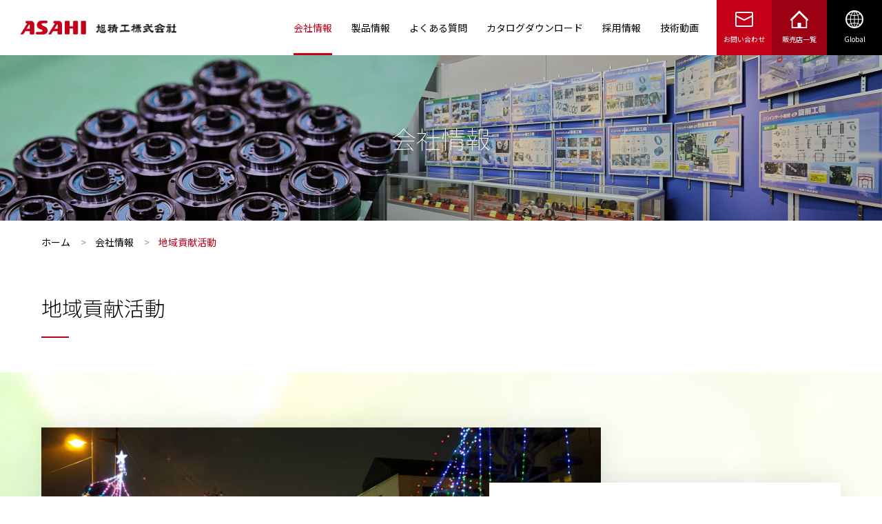

--- FILE ---
content_type: text/html
request_url: https://asahiseiko.co.jp/corporate/csr/
body_size: 7129
content:
<!doctype html>
<html lang="ja">
<head>

    <!-- Google Tag Manager -->
    <script>
        (function(w, d, s, l, i) {
            w[l] = w[l] || [];
            w[l].push({
                'gtm.start': new Date().getTime(),
                event: 'gtm.js'
            });
            var f = d.getElementsByTagName(s)[0],
                j = d.createElement(s),
                dl = l != 'dataLayer' ? '&l=' + l : '';
            j.async = true;
            j.src =
                'https://www.googletagmanager.com/gtm.js?id=' + i + dl;
            f.parentNode.insertBefore(j, f);
        })(window, document, 'script', 'dataLayer', 'GTM-5PZLSKQ');
    </script>
    <!-- End Google Tag Manager -->

	<meta charset="UTF-8">

	<title>地域貢献活動 | 会社情報 | 旭精工</title>

	<!-- Robot Searching -->
	<meta name="description" content="旭精工株式会社　ASAHI　軸受ユニット、ベアリング、クラッチ・ブレーキ、直線運動機器、福祉機器その他の開発・製造・販売をしています">
	<meta name="keywords" content="旭精工,asahi,旭精工株式会社,軸受ユニット,ベアリング,クラッチ・ブレーキ,直線運動機器,福祉機器,クラッチ,ブレーキ,大阪,堺">
	<meta name="robots" content="all">

	<!-- Favorite Icon -->
	<link rel="shortcut icon" href="/libs/common/img/favicon.ico">

	<!-- Copyright -->
	<meta name="author" content="旭精工">

	<!-- Smartphone -->
	<meta name="viewport" content="width=device-width,initial-scale=1,maximum-scale=1,minimum-scale=1">

	<!-- Link -->
	<link rel="contents" href="/" title="トップ">

	<!-- Open Graph protocol -->
	<meta property="og:title" content="旭精工">
	<meta property="og:type" content="website">
	<meta property="og:url" content="https://www.asahiseiko.co.jp/">
	<meta property="og:locale" content="ja_JP">
	<meta property="og:image" content="https://www.asahiseiko.co.jp/libs/common/img/ogp.png">
	<meta property="og:site_name" content="旭精工">
	<meta property="og:description" content="">

	<!-- Load External Files -->
	<!-- Cascading Style Sheets -->
	<link rel="stylesheet" href="../../libs/common/css/import.css" media="all" type="text/css">

	<!-- JavaScript -->
	<script type="text/javascript" src="../../libs/common/js/import.js"></script>
</head>

<body>

	<!-- Google Tag Manager (noscript) -->
	<noscript><iframe src="https://www.googletagmanager.com/ns.html?id=GTM-5PZLSKQ" height="0" width="0" style="display:none;visibility:hidden"></iframe></noscript>
	<!-- End Google Tag Manager (noscript) -->

	<div id="altogether" class="altogether">
		<div class="altogether__container">
			<div class="altogether__wrapper">
				<header class="header-global">
	<div class="header-global__container">
		<div class="logo-box1">
	<a href="/" class=" logo-box1__link">
		<img src="/libs/common/img/logo1.png" alt="" class=" logo-box1__link-image">
		<img src="/libs/common/img/logo2.png" alt="" class=" logo-box1__link-image">
	</a>
</div>
		<nav class="header-global-nav">
			<div class="header-global-nav__content">
				<nav class="nav-global header-global-nav__nav">
					<div class="nav-global__container">
						<ul class="nav-global__lists">
							<li class="nav-global__list">
								<a href="/corporate/" class="nav-global__link">
									<div class="nav-global__link-text">会社情報</div>
								</a>
							</li>
							<li class="nav-global__list">
								<a href="/product/" class="nav-global__link">
									<div class="nav-global__link-text">製品情報</div>
								</a>
							</li>
							<li class="nav-global__list">
								<a href="/faq/" class="nav-global__link">
									<div class="nav-global__link-text">よくある質問</div>
								</a>
							</li>
							<li class="nav-global__list">
								<a href="/catalog/" class="nav-global__link">
									<div class="nav-global__link-text">カタログダウンロード</div>
								</a>
							</li>
							<li class="nav-global__list">
								<a href="https://asahiseiko.recruitment-info.jp/" target="_blank" class="nav-global__link">
									<div class="nav-global__link-text">採用情報</div>
								</a>
							</li>
							<li class="nav-global__list">
								<a href="/video/" class="nav-global__link">
									<div class="nav-global__link-text">技術動画</div>
								</a>
							</li>
						</ul>
					</div>
				</nav>
			</div>
			<div class="header-global-nav-buttonbox nav-button1">
				<ul class="nav-button1__lists">
					<li class="nav-button1__list">
						<a href="/contact/" class="nav-button1__link">
							<div class="nav-button1__imagebox">
								<svg class="nav-button1__imagebox-svg" xmlns="http://www.w3.org/2000/svg" width="26.859" height="22" viewBox="0 0 26.859 22">
									<path class="nav-button1__imagebox-path" d="M24.727,0H2.132A2.135,2.135,0,0,0,0,2.132V19.868A2.135,2.135,0,0,0,2.132,22H24.727a2.135,2.135,0,0,0,2.132-2.132V2.132A2.135,2.135,0,0,0,24.727,0M2.132,2H24.727a.128.128,0,0,1,.128.128V5.38L13.43,10.9,2,5.38V2.132A.128.128,0,0,1,2.132,2M24.727,20H2.132A.128.128,0,0,1,2,19.868V7.606l10.989,5.307.012,0a1,1,0,0,0,.186.065l.043.009a.992.992,0,0,0,.193.022h.006a1,1,0,0,0,.193-.022l.043-.009a.981.981,0,0,0,.186-.065l.012,0L24.854,7.606V19.868a.128.128,0,0,1-.128.127" transform="translate(0 0)"/>
								</svg>
							</div>
							<div class="nav-button1__text">お問い合わせ</div>
						</a>
					</li>
					<li class="nav-button1__list">
						<a href="/corporate/dealer/" class="nav-button1__link">
							<div class="nav-button1__imagebox">
								<svg class="nav-button1__imagebox-svg" xmlns="http://www.w3.org/2000/svg" width="26.031" height="26" viewBox="0 0 26.031 26">
									<path class="nav-button1__imagebox-path" d="M25.609,12.594,13.015,0,.42,12.594a1.437,1.437,0,0,0,1.315,2.422V26h22.56V15.016a1.437,1.437,0,0,0,1.315-2.422M15.4,24.265V17.974H10.629v6.291H3.47V13.61l9.545-9.545L22.56,13.61V24.265Z" transform="translate(0.001)"/>
								</svg>
							</div>
							<div class="nav-button1__text">販売店一覧</div>
						</a>
					</li>
					<li class="nav-button1__list">
						<a href="#" class="nav-button1__link nav-button1__link--global global-click">
							<div class="nav-button1__imagebox">
								<svg class="nav-button1__imagebox-svg" xmlns="http://www.w3.org/2000/svg" width="26" height="26" viewBox="0 0 26 26">
									<path class="nav-button1__imagebox-path" d="M13,0A13,13,0,1,0,26,13,13.015,13.015,0,0,0,13,0M23.914,12.5H19.338a18.137,18.137,0,0,0-.947-5.379A14.955,14.955,0,0,0,21.357,5.84a10.98,10.98,0,0,1,2.426,4.917c.071.573.116,1.156.132,1.746M13.5,2c.1,0,.191.012.287.018a10.559,10.559,0,0,1,3.3,4.439,17.621,17.621,0,0,1-3.584.48Zm2.084.3a11,11,0,0,1,5.075,2.8,14.1,14.1,0,0,1-2.617,1.1A12.748,12.748,0,0,0,15.58,2.3m-5.161,0a12.779,12.779,0,0,0-2.481,3.95A14.323,14.323,0,0,1,5.272,5.163,11.008,11.008,0,0,1,10.42,2.3m1.8-.277c.1-.007.191-.014.287-.018V6.941A17.712,17.712,0,0,1,8.9,6.5a10.585,10.585,0,0,1,3.314-4.481M12.5,7.934V12.5H7.656a17.211,17.211,0,0,1,.89-5.067,18.685,18.685,0,0,0,3.957.5m0,5.563V18.08a18.677,18.677,0,0,0-3.956.5,17.207,17.207,0,0,1-.892-5.08Zm0,5.576V24c-.1,0-.2-.012-.307-.02A10.607,10.607,0,0,1,8.9,19.515a17.74,17.74,0,0,1,3.6-.442M10.4,23.7a11.005,11.005,0,0,1-5.122-2.855A14.327,14.327,0,0,1,7.94,19.768,12.8,12.8,0,0,0,10.4,23.7m5.192,0a12.777,12.777,0,0,0,2.442-3.881,14.107,14.107,0,0,1,2.609,1.094A11,11,0,0,1,15.6,23.7m-1.792.28c-.1.007-.2.015-.307.02V19.076a17.629,17.629,0,0,1,3.583.48A10.585,10.585,0,0,1,13.8,23.98m-.307-5.9V13.5h4.848a17.183,17.183,0,0,1-.907,5.124,18.576,18.576,0,0,0-3.941-.538m0-5.58V7.931a18.6,18.6,0,0,0,3.942-.538,17.194,17.194,0,0,1,.906,5.11ZM4.579,5.914A15.152,15.152,0,0,0,7.592,7.178a18.158,18.158,0,0,0-.93,5.326H2.086c.016-.591.061-1.174.132-1.747A10.981,10.981,0,0,1,4.579,5.914M2.085,13.5H6.662a18.147,18.147,0,0,0,.93,5.339A15.16,15.16,0,0,0,4.587,20.1a10.981,10.981,0,0,1-2.373-4.867q-.1-.852-.129-1.732M21.349,20.17a14.954,14.954,0,0,0-2.959-1.28,18.133,18.133,0,0,0,.948-5.392h4.576c-.015.585-.059,1.163-.129,1.731a10.981,10.981,0,0,1-2.437,4.942"/>
									</svg>

							</div>
							<div class="nav-button1__text">Global</div>
						</a>
					</li>
				</ul>
			</div>
		</nav>
		<a href="#" class="header-global-hamburger hamburger-opener">
			<div class="hamburger hamburger-click">
				<div class="hamburger__button hamburger__button--close">
					<div class="hamburger__linebox">
						<span class="hamburger__linebox-line"></span>
						<span class="hamburger__linebox-line"></span>
						<span class="hamburger__linebox-line"></span>
					</div>
				</div>
			</div>
		</a>
	</div>
</header>
				<div class="page-title1">
	<div class="page-title1__container">
		<h2 class="page-title1__text">会社情報</h2>
		<div class="page-title1__background">
			<img src="/libs/corporate/img/img-mainvisual.jpg" alt="" class="page-title1__background-image">
		</div>
	</div>
</div>

				<nav class="nav-breadcrumbs">
					<div class="nav-breadcrumbs__container">
						<ul class="nav-breadcrumbs__lists">
							<li class="nav-breadcrumbs__list">
	<a href="/" class="nav-breadcrumbs__link">
		<span class="nav-breadcrumbs__link-text">ホーム</span>
	</a>
</li>
							<li class="nav-breadcrumbs__list">
	<a href="/corporate/" class="nav-breadcrumbs__link">
		<span class="nav-breadcrumbs__link-text">会社情報</span>
	</a>
</li>
							<li class="nav-breadcrumbs__list">
								<a href="/corporate/csr/" class="nav-breadcrumbs__link">
									<span class="nav-breadcrumbs__link-text">地域貢献活動</span>
								</a>
							</li>
						</ul>
					</div>
				</nav>

				<div class="contents">
					<div class="contents__container">
						<main class="main">
							<h2 class="page-title2">
								<span class="page-title2__text">地域貢献活動</span>
							</h2>
							<div class="csr-box">
								<div class="csr-box__container">
									<ul class="csr-box-lists">
										<li class="csr-box-lists__list">
											<a href="#" class="csr-box-lists__link">
												<div class="csr-box-lists__content">
													<div class="csr-box-lists__imagebox">
														<img src="../../libs/corporate/csr/img/img-csr3.jpg" alt="" class="csr-box-lists__imagebox-image">
													</div>
													<div class="csr-box-lists__textbox">
														<div class="csr-box-lists__title">イルミネーション</div>
														<div class="csr-box-lists__text">毎年12月に本社工場にてイルミネーションを開催しております。華やかな光に彩られた幻想的な光の空間へ是非お立ち寄りください。</div>
													</div>
												</div>
											</a>
										</li>
										<li class="csr-box-lists__list">
											<a href="#" class="csr-box-lists__link">
												<div class="csr-box-lists__content">
													<div class="csr-box-lists__imagebox">
														<img src="../../libs/corporate/csr/img/img-csr1.jpg" alt="" class="csr-box-lists__imagebox-image">
													</div>
													<div class="csr-box-lists__textbox">
														<div class="csr-box-lists__title">八重桜の一般公開</div>
														<div class="csr-box-lists__text">満開の桜を地域の皆様にお楽しみいただけるよう旭精工株式会社では、構内の桜を一般公開しております。是非ご来社ください。</div>
													</div>
												</div>
											</a>
										</li>
										<li class="csr-box-lists__list">
											<a href="#" class="csr-box-lists__link">
												<div class="csr-box-lists__content">
													<div class="csr-box-lists__imagebox">
														<img src="../../libs/corporate/csr/img/img-csr2.jpg" alt="" class="csr-box-lists__imagebox-image">
													</div>
													<div class="csr-box-lists__textbox">
														<div class="csr-box-lists__title">献血へのご協力</div>
														<div class="csr-box-lists__text">旭精工株式会社では献血運動推進に積極的に取り組んでいます。献血活動への協力を通じて、社会に貢献したいと考えております。</div>
													</div>
												</div>
											</a>
										</li>
										<li class="csr-box-lists__list">
											<a href="#" class="csr-box-lists__link">
												<div class="csr-box-lists__content">
													<div class="csr-box-lists__imagebox">
														<img src="../../libs/corporate/csr/img/img-csr4.jpg" alt="" class="csr-box-lists__imagebox-image">
													</div>
													<div class="csr-box-lists__textbox">
														<div class="csr-box-lists__title">清掃活動</div>
														<div class="csr-box-lists__text">大阪府アドプト・ロード・プログラムに参加し、地域の環境美化に取り組んでいます。</div>
													</div>
												</div>
											</a>
										</li>
										<li class="csr-box-lists__list">
											<a href="#" class="csr-box-lists__link">
												<div class="csr-box-lists__content">
													<div class="csr-box-lists__imagebox">
														<img src="../../libs/corporate/csr/img/img-csr5.jpg" alt="" class="csr-box-lists__imagebox-image">
													</div>
													<div class="csr-box-lists__textbox">
														<div class="csr-box-lists__title">消防協力事業所</div>
														<div class="csr-box-lists__text">大規模特殊災害が発生した場合、消防活動に協力し地域貢献活動を行う消防協力事業所として登録しています。</div>
													</div>
												</div>
											</a>
										</li>
										
									</ul>
								</div>
								<div class="csr-box__background">
									<img src="../../libs/corporate/csr/img/bg-csr.jpg" alt="" class="csr-box__background-image">
								</div>
							</div>
						</main>
					</div>
				</div>

				
				<footer class="footer-global">
	<div class="footer-global-contact">
		<div class="footer-global-contact__container">
			<div class="footer-global-contact__island">
				<div class="footer-global-contact-textbox">
					<div class="footer-global-contact__imagebox">
						<img src="/libs/contact/img/img-character.jpg" alt="ピーロー" class="footer-global-contact__imagebox-image">
					</div>
					<div class="footer-global-contact__textbox">
						<h5 class="footer-global-contact__title">お問い合せ</h5>
						<p class="footer-global-contact__text">ご質問やご相談などをお問い合せください</p>
					</div>
				</div>
				<div class="footer-global-contact-contactbox">
					<a href="tel:072-271‑1221" class="footer-global-contact-contactbox-tel">
						<div class="footer-global-contact-contactbox-tel__imagebox">
							<svg class="footer-global-contact-contactbox-tel__imagebox-svg" xmlns="http://www.w3.org/2000/svg" width="28.006" height="28" viewBox="0 0 28.006 28">
								<path class="footer-global-contact-contactbox-tel__imagebox-path" d="M216.158,220.359l-4.173-4.174a2.1,2.1,0,0,0-2.952,0l-2.8,2.8a23.461,23.461,0,0,1-10.392-10.4l2.8-2.8a2.091,2.091,0,0,0,0-2.949l-4.183-4.184a2.094,2.094,0,0,0-2.95,0l-1.661,1.662a3.463,3.463,0,0,0-.978,1.982c-.184,1.154-.944,8.368,7.186,16.5,8.754,8.755,16.424,7.155,16.627,7.111a3.459,3.459,0,0,0,1.841-.958l1.639-1.638A2.092,2.092,0,0,0,216.158,220.359Z" transform="translate(-188.761 -198.047)"/>
							</svg>
						</div>
						<div data-text="本社・工場" class="footer-global-contact-contactbox-tel__text">072-271‑1221</div>
					</a>
					<a href="/contact/" class="footer-global-contact-contactbox-mail">
						<div class="footer-global-contact-contactbox-mail__imagebox">
							<svg class="footer-global-contact-contactbox-mail__imagebox-svg" xmlns="http://www.w3.org/2000/svg" width="26.859" height="22" viewBox="0 0 26.859 22">
								<path class="footer-global-contact-contactbox-mail__imagebox-path" d="M24.727,0H2.132A2.135,2.135,0,0,0,0,2.132V19.868A2.135,2.135,0,0,0,2.132,22H24.727a2.135,2.135,0,0,0,2.132-2.132V2.132A2.135,2.135,0,0,0,24.727,0M2.132,2H24.727a.128.128,0,0,1,.128.128V5.38L13.43,10.9,2,5.38V2.132A.128.128,0,0,1,2.132,2M24.727,20H2.132A.128.128,0,0,1,2,19.868V7.606l10.989,5.307.012,0a1,1,0,0,0,.186.065l.043.009a.992.992,0,0,0,.193.022h.006a1,1,0,0,0,.193-.022l.043-.009a.981.981,0,0,0,.186-.065l.012,0L24.854,7.606V19.868a.128.128,0,0,1-.128.127" transform="translate(0 0)"/>
							</svg>
						</div>
						<div class="footer-global-contact-contactbox-mail__text">メールでのお問い合せ</div>
					</a>
				</div>
			</div>
		</div>
	</div>
	<nav class="nav-footer1 footer-global__bgcolor footer-global__bgcolor--gray">
		<div class="nav-footer1__container">
			<div class="nav-footer1-logo">
				<a href="/" class="nav-footer1-logo__link">
					<img src="/libs/common/img/logo1.png" alt="" class="nav-footer1-logo__link-image">
				</a>
			</div>
			<div class="nav-footer1__content">
				<ul class="nav-footer1__lists">
					<li class="nav-footer1__list">
						<a href="/corporate/" class="nav-footer1__link">
							<div class="nav-footer1__link-text">会社情報</div>
						</a>
					</li>
					<li class="nav-footer1__list">
						<a href="/product/" class="nav-footer1__link">
							<div class="nav-footer1__link-text">製品情報</div>
						</a>
					</li>
					<li class="nav-footer1__list">
						<a href="/faq/" class="nav-footer1__link">
							<div class="nav-footer1__link-text">よくある質問</div>
						</a>
					</li>
					<li class="nav-footer1__list">
						<a href="/catalog/" class="nav-footer1__link">
							<div class="nav-footer1__link-text">カタログダウンロード</div>
						</a>
					</li>
					<li class="nav-footer1__list">
						<a href="https://asahiseiko.recruitment-info.jp/" target="_blank" class="nav-footer1__link">
							<div class="nav-footer1__link-text">採用情報</div>
						</a>
					</li>
					<li class="nav-footer1__list">
						<a href="/video/" class="nav-footer1__link">
							<div class="nav-footer1__link-text">技術動画</div>
						</a>
					</li>
				</ul>

				<div class="sns-box nav-footer1__snsbox">
					<ul class="sns-box__lists">
						<li class="sns-box__list">
							<a href="https://www.instagram.com/as_asahiseiko/" target="_blank" class="sns-box__link sns-box__link--instagram">
								<svg class="sns-box__svg" xmlns="http://www.w3.org/2000/svg" height="32" viewBox="0 0 20 20">
									<g class="sns-box__svg-g" transform="translate(117.715 -183.825)">
										<path class="sns-box__svg-path" d="M-103.672,186.237a3.549,3.549,0,0,1,3.545,3.545v8.085a3.549,3.549,0,0,1-3.545,3.545h-8.085a3.549,3.549,0,0,1-3.545-3.545v-8.085a3.549,3.549,0,0,1,3.545-3.545h8.085m0-2.412h-8.085a5.975,5.975,0,0,0-5.957,5.957v8.085a5.975,5.975,0,0,0,5.957,5.957h8.085a5.975,5.975,0,0,0,5.957-5.957v-8.085a5.975,5.975,0,0,0-5.957-5.957Z" transform="translate(0 0)"/>
										<path class="sns-box__svg-path" d="M-83.438,191.825a1.277,1.277,0,0,0-1.277,1.277,1.277,1.277,0,0,0,1.277,1.277,1.277,1.277,0,0,0,1.277-1.277,1.277,1.277,0,0,0-1.277-1.277Z" transform="translate(-18.958 -4.596)"/>
										<g class="sns-box__svg-g" transform="translate(-113.034 188.506)">
											<path class="sns-box__svg-path" d="M-101.4,197.237a2.91,2.91,0,0,1,2.906,2.907,2.91,2.91,0,0,1-2.906,2.906,2.91,2.91,0,0,1-2.907-2.906,2.91,2.91,0,0,1,2.907-2.907m0-2.412a5.319,5.319,0,0,0-5.319,5.319,5.319,5.319,0,0,0,5.319,5.319,5.319,5.319,0,0,0,5.319-5.319,5.319,5.319,0,0,0-5.319-5.319Z" transform="translate(106.715 -194.825)"/>
										</g>
									</g>
								</svg>
							</a>
						</li>
						<li class="sns-box__list">
							<a href="https://www.youtube.com/@ASAHISEIKO" target="_blank" class="sns-box__link sns-box__link--youtube">
								<svg class="sns-box__svg" xmlns="http://www.w3.org/2000/svg" height="32" viewBox="0 0 28.572 20">
									<path class="sns-box__svg-path" d="M27.974,3.123A3.578,3.578,0,0,0,25.449.6C23.22,0,14.286,0,14.286,0S5.351,0,3.123.6A3.578,3.578,0,0,0,.6,3.123,37.174,37.174,0,0,0,0,10a37.176,37.176,0,0,0,.6,6.877A3.578,3.578,0,0,0,3.123,19.4c2.228.6,11.163.6,11.163.6s8.935,0,11.163-.6a3.578,3.578,0,0,0,2.526-2.526,37.176,37.176,0,0,0,.6-6.877,37.174,37.174,0,0,0-.6-6.877M11.429,14.286V5.714L18.851,10Z" fill="red"/>
								</svg>
							</a>
						</li>
					</ul>
				</div>
			</div>
		</div>
	</nav>
	<nav class="nav-footer2 footer-global__bgcolor footer-global__bgcolor--red">
		<div class="nav-footer2__container">
			<ul class="nav-footer2__lists">
				<li class="nav-footer2__list">
					<a href="/privacy/" class="nav-footer2__link">
						<div class="nav-footer2__link-text">個人情報保護方針</div>
					</a>
				</li>
				<li class="nav-footer2__list">
					<a href="/legal/" class="nav-footer2__link">
						<div class="nav-footer2__link-text">Webサイトご利用条件</div>
					</a>
				</li>
				<li class="nav-footer2__list">
					<a href="/corporate/dealer/" class="nav-footer2__link">
						<div class="nav-footer2__link-text">販売店一覧</div>
					</a>
				</li>
				<li class="nav-footer2__list">
					<a href="/english/" class="nav-footer2__link">
						<div class="nav-footer2__link-text">English</div>
					</a>
				</li>
				<li class="nav-footer2__list">
					<a href="/china/" class="nav-footer2__link">
						<div class="nav-footer2__link-text">中文</div>
					</a>
				</li>
			</ul>
			<div class="footer-global-copyright">
				<div class="footer-global-copyright__container">
					<p class="footer-global-copyright__text">(C) <em class="footer-global-copyright__holder">Asahi Seiko Co., Ltd.</em></p>
				</div>
			</div>
		</div>
	</nav>
</footer>
			</div>
		</div>
	</div>

	<nav class="nav-hamburger nav-hamburger--1">
	<header class="nav-hamburger-header">
		<div class="nav-hamburger-header__container">
			<div class="nav-hamburger-header-logo logo-box1">
				<a href="/" class="logo-box1__link">
					<img src="/libs/common/img/logo1.png" alt="" class="logo-box1__link-image">
					<img src="/libs/common/img/logo2.png" alt="" class="logo-box1__link-image">
				</a>
			</div>
			<a href="#" class="nav-hamburger-header__hamburger hamburger-opener">
				<div class="hamburger hamburger-click">
					<div class="hamburger__button hamburger__button--close">
						<div class="hamburger__linebox">
							<span class="hamburger__linebox-line"></span>
							<span class="hamburger__linebox-line"></span>
							<span class="hamburger__linebox-line"></span>
						</div>
					</div>
				</div>
			</a>
		</div>
	</header>
	<div class="nav-hamburger__container">
		<div class="nav-hamburger__wrapper">
			<ul class="nav-hamburger-lists1">
				<li class="nav-hamburger-lists1__list">
					<div class="nav-hamburger-lists1__linkbox">
						<a href="/corporate/" class="nav-hamburger-lists1__link">
							<span class="nav-hamburger-lists1__link-text">会社情報</span>
						</a>
						<button class="nav-hamburger-lists1__button"></button>
					</div>
					<div class="nav-hamburger-lists1__child">
						<ul class="nav-hamburger-lists2">
							<li class="nav-hamburger-lists2__list">
								<a href="/corporate/branch/" class="nav-hamburger-lists2__link">
									<span class="nav-hamburger-lists2__link-text">事業所一覧</span>
								</a>
							</li>
							<li class="nav-hamburger-lists2__list">
								<a href="/corporate/dealer/" class="nav-hamburger-lists2__link">
									<span class="nav-hamburger-lists2__link-text">販売店一覧</span>
								</a>
							</li>
							<li class="nav-hamburger-lists2__list">
								<a href="/corporate/greeting/" class="nav-hamburger-lists2__link">
									<span class="nav-hamburger-lists2__link-text">ご挨拶</span>
								</a>
							</li>
							<li class="nav-hamburger-lists2__list">
								<a href="/corporate/outline/" class="nav-hamburger-lists2__link">
									<span class="nav-hamburger-lists2__link-text">企業理念・会社概要・沿革</span>
								</a>
							</li>
							<li class="nav-hamburger-lists2__list">
								<a href="/corporate/quality/" class="nav-hamburger-lists2__link">
									<span class="nav-hamburger-lists2__link-text">商品開発・品質管理</span>
								</a>
							</li>
							<li class="nav-hamburger-lists2__list">
								<a href="/corporate/eco/" class="nav-hamburger-lists2__link">
									<span class="nav-hamburger-lists2__link-text">環境への取り組み</span>
								</a>
							</li>
							<li class="nav-hamburger-lists2__list">
								<a href="/corporate/ir/" class="nav-hamburger-lists2__link">
									<span class="nav-hamburger-lists2__link-text">IR情報</span>
								</a>
							</li>
							<li class="nav-hamburger-lists2__list">
								<a href="/corporate/csr/" class="nav-hamburger-lists2__link">
									<span class="nav-hamburger-lists2__link-text">地域貢献活動</span>
								</a>
							</li>
							<li class="nav-hamburger-lists2__list">
								<a href="https://asahiseiko.recruitment-info.jp/" target="_blank" class="nav-hamburger-lists2__link">
									<span class="nav-hamburger-lists2__link-text">採用情報</span>
								</a>
							</li>
						</ul>
					</div>
				</li>
				<li class="nav-hamburger-lists1__list">
					<div class="nav-hamburger-lists1__linkbox">
						<a href="/product/" class="nav-hamburger-lists1__link">
							<span class="nav-hamburger-lists1__link-text">製品情報</span>
						</a>
						<button class="nav-hamburger-lists1__button"></button>
					</div>
					<div class="nav-hamburger-lists1__child">
						<ul class="nav-hamburger-lists2">
							<li class="nav-hamburger-lists2__list">
								<a href="/product/bearings/" class="nav-hamburger-lists2__link">
									<span class="nav-hamburger-lists2__link-text">軸受ユニット</span>
								</a>
							</li>
							<li class="nav-hamburger-lists2__list">
								<a href="/product/clutches/" class="nav-hamburger-lists2__link">
									<span class="nav-hamburger-lists2__link-text">クラッチ・ブレーキ</span>
								</a>
							</li>
							<li class="nav-hamburger-lists2__list">
								<a href="/product/linear/" class="nav-hamburger-lists2__link">
									<span class="nav-hamburger-lists2__link-text">直線運動機器</span>
								</a>
							</li>
							<li class="nav-hamburger-lists2__list">
								<a href="/product/other/" class="nav-hamburger-lists2__link">
									<span class="nav-hamburger-lists2__link-text">その他</span>
								</a>
							</li>

						</ul>
					</div>
				</li>
				<li class="nav-hamburger-lists1__list">
					<div class="nav-hamburger-lists1__linkbox">
						<a href="/faq/" class="nav-hamburger-lists1__link">
							<span class="nav-hamburger-lists1__link-text">よくある質問</span>
						</a>
					</div>
				</li>
				<li class="nav-hamburger-lists1__list">
					<div class="nav-hamburger-lists1__linkbox">
						<a href="/catalog/" class="nav-hamburger-lists1__link">
							<span class="nav-hamburger-lists1__link-text">カタログダウンロード</span>
						</a>
					</div>
				</li>
				<li class="nav-hamburger-lists1__list">
					<div class="nav-hamburger-lists1__linkbox">
						<a href="https://asahiseiko.recruitment-info.jp/" target="_blank" class="nav-hamburger-lists1__link">
							<span class="nav-hamburger-lists1__link-text">採用情報</span>
						</a>
					</div>
				</li>
				<li class="nav-hamburger-lists1__list">
					<div class="nav-hamburger-lists1__linkbox">
						<a href="/video/" class="nav-hamburger-lists1__link">
							<span class="nav-hamburger-lists1__link-text">技術動画</span>
						</a>
					</div>
				</li>
			</ul>

			<div class="nav-hamburger-copyright">
				<div class="nav-hamburger-copyright__container">
					<p class="nav-hamburger-copyright__text">&copy; <em class="nav-hamburger-copyright__holder">Asahi Seiko Co., Ltd.</em></p>
				</div>
			</div>
		</div>
	</div>
</nav>

<nav class="nav-hamburger nav-hamburger--2">
	<header class="nav-hamburger-header">
		<div class="nav-hamburger-header__container">
			<div class="nav-hamburger-header-logo logo-box1">
				<a href="/" class="logo-box1__link">
					<img src="/libs/common/img/logo1.png" alt="" class="logo-box1__link-image">
					<img src="/libs/common/img/logo2.png" alt="" class="logo-box1__link-image">
				</a>
			</div>
			<a href="#" class="nav-hamburger-header__hamburger hamburger-opener">
				<div class="hamburger global-click">
					<div class="hamburger__button hamburger__button--close">
						<div class="hamburger__linebox">
							<span class="hamburger__linebox-line"></span>
							<span class="hamburger__linebox-line"></span>
							<span class="hamburger__linebox-line"></span>
						</div>
					</div>
				</div>
			</a>
		</div>
	</header>
	<div class="nav-hamburger__container">
		<div class="nav-hamburger__wrapper">
			<ul class="nav-hamburger-lists3">
				<li class="nav-hamburger-lists3__list">
					<div class="nav-hamburger-lists3__linkbox">
						<a href="/" class="nav-hamburger-lists3__link">
							<span class="nav-hamburger-lists3__link-text">日本語</span>
						</a>
					</div>
				</li>
				<li class="nav-hamburger-lists3__list">
					<div class="nav-hamburger-lists3__linkbox">
						<a href="/english/" target="_blank" class="nav-hamburger-lists3__link">
							<span class="nav-hamburger-lists3__link-text">English</span>
						</a>
					</div>
				</li>
				<li class="nav-hamburger-lists3__list">
					<div class="nav-hamburger-lists3__linkbox">
						<a href="/china/" target="_blank" class="nav-hamburger-lists3__link">
							<span class="nav-hamburger-lists3__link-text">中文</span>
						</a>
					</div>
				</li>
			</ul>

			<div class="nav-hamburger-copyright">
				<div class="nav-hamburger-copyright__container">
					<p class="nav-hamburger-copyright__text">&copy; <em class="nav-hamburger-copyright__holder">Asahi Seiko Co., Ltd.</em></p>
				</div>
			</div>
		</div>
	</div>
</nav>
</body>
</html>

--- FILE ---
content_type: text/css
request_url: https://asahiseiko.co.jp/libs/common/css/import.css
body_size: 335
content:
@charset "utf-8";

/*
	* Name: import.css
	* License: MIT License
	  - http://sourceforge.jp/projects/opensource/wiki/licenses%2FMIT_license
*/


/* Load External Files */

@import url('settings.css');
@import url('style.css?v=20250211');
@import url('directory.css');

/* カスタマイズ用CSS */
@import url('customize.css?v=240219');
@import url('shame.css');

/* 印刷用CSS */
@import url('print.css');

@import url('option/mailformpro/mailformpro.css');
@import url('option/colorbox.css');
@import url('option/swiper-bundle.min.css');

--- FILE ---
content_type: text/css
request_url: https://asahiseiko.co.jp/libs/common/css/settings.css
body_size: 125
content:
/* settings */

:root {
	--bc-green1: #ddffdd;
	--bc-pink1: #ffe3e3;
}

.-bc-green1 {
	background-color: var(--bc-green1);
}

.-bc-pink1 {
	background-color: var(--bc-pink1);
}

--- FILE ---
content_type: text/css
request_url: https://asahiseiko.co.jp/libs/common/css/style.css?v=20250211
body_size: 21393
content:
@import"https://fonts.googleapis.com/css2?family=Noto+Sans+JP:wght@100;300;400;500&display=swap";@import"https://fonts.googleapis.com/css2?family=Noto+Serif+JP:wght@200;300;400;500;600;700;900&display=swap";@import"https://fonts.googleapis.com/css2?family=Yuji+Syuku&display=swap";@import"https://fonts.googleapis.com/css2?family=Material+Symbols+Outlined:opsz,wght,FILL,GRAD@20..48,100..700,0..1,-50..200";@import"https://fonts.googleapis.com/css2?family=Oswald:wght@200;300;400;500;600;700&display=swap";html,body,div,span,applet,object,iframe,h1,h2,h3,h4,h5,h6,p,blockquote,pre,a,abbr,acronym,address,big,cite,code,del,dfn,em,img,ins,kbd,q,s,samp,small,strike,strong,sub,sup,tt,var,b,u,i,center,dl,dt,dd,ol,ul,li,fieldset,form,label,legend,table,caption,tbody,tfoot,thead,tr,th,td,article,aside,canvas,details,embed,figure,figcaption,footer,header,hgroup,menu,nav,output,ruby,section,summary,time,mark,audio,video,button{border:0;font:inherit;font-size:100%;margin:0;padding:0;vertical-align:baseline}input{font-size:100%}#colorbox{font-size:.12rem}@media screen and (max-width: 640px){#colorbox{font-size:200px}}html{height:100%;line-height:1}@media screen and (min-width: 769px){html{font-size:100px}}@media screen and (max-width: 768px){html{font-size:13.0208333333vw}}body{background-color:#fff;color:#000;font-size:1rem}body.noscroll{height:100%;overflow-y:hidden}body,th,td{font-family:"Noto Sans JP",sans-serif;line-height:1.6}sup{font-size:80%;vertical-align:super}.lists__image-image,.figure__image{display:block;height:auto;width:100%}.font-c--blue{color:#039 !important}.font-c--lightblue{color:aqua !important}.font-c--green{color:#090 !important}.font-c--red{color:#c40018 !important}.font-c--yellow{color:#ff0 !important}.font-f--serif{font-family:"Sawarabi Mincho","Times New Roman","游明朝",YuMincho,"HG明朝E","ＭＳ Ｐ明朝","MS PMincho",serif}@media screen and (max-width: 640px){.font-f--serif{font-family:"Noto Sans JP",sans-serif}}.font-s--bold{font-weight:bold}.font-s--bold1{font-weight:100}.font-s--bold3{font-weight:300}.font-s--bold4{font-weight:400}.font-s--bold5{font-weight:500}.font-s--bold7{font-weight:700}.font-s--bold9{font-weight:900}.font-s--italic{font-style:italic}.font-s--small{font-size:86%}.font-s--10{font-size:10px}.font-s--12{font-size:12px}.font-s--14{font-size:.14rem}@media screen and (max-width: 768px){.font-s--14{font-size:15px}}.font-s--16{font-size:.16rem}@media screen and (max-width: 768px){.font-s--16{font-size:15px}}.font-s--18{font-size:.18rem}@media screen and (max-width: 768px){.font-s--18{font-size:16px}}.font-s--20{font-size:.2rem}@media screen and (max-width: 768px){.font-s--20{font-size:18px}}.font-s--22{font-size:.22rem}@media screen and (max-width: 768px){.font-s--22{font-size:18px}}.font-s--24{font-size:.24rem}@media screen and (max-width: 768px){.font-s--24{font-size:18px}}.font-s--26{font-size:.26rem}@media screen and (max-width: 768px){.font-s--26{font-size:18px}}.font-s--30{font-size:.3rem}@media screen and (max-width: 768px){.font-s--30{font-size:18px}}.font-s--34{font-size:.34rem}@media screen and (max-width: 768px){.font-s--34{font-size:18px}}.font-s--42{font-size:.42rem}@media screen and (max-width: 768px){.font-s--42{font-size:28px}}.font-s--46{font-size:.46rem}@media screen and (max-width: 768px){.font-s--46{font-size:28px}}.animation-fuwafuwa{animation:fuwafuwa 3s infinite linear alternate}.animation-furifuri{animation:furifuri .3s infinite linear alternate}.animation-buruburu{animation:buruburu .1s infinite linear alternate}@keyframes fuwafuwa{0%{transform:translate(0, 0) rotate(0deg)}50%{transform:translate(0, -8px) rotate(0deg)}100%{transform:translate(0, 0) rotate(0deg)}}@keyframes furifuri{0%{transform:translate(0, 0) rotate(3deg)}50%{transform:translate(0, 0) rotate(0deg)}100%{transform:translate(0, 0) rotate(-3deg)}}@keyframes buruburu{0%{transform:translate(0, 0) rotate(-4deg)}50%{transform:translate(0, -1px) rotate(0deg)}100%{transform:translate(0, 0) rotate(4deg)}}@keyframes zoom{0%{transform:scale(1)}100%{transform:scale(1.2)}}@keyframes fadein{0%{opacity:0}100%{opacity:1}}@keyframes fadeout{0%{opacity:1}100%{opacity:0}}@keyframes zoom-fadeout{0%{transform:scale(1)}50%{opacity:1}100%{opacity:0;transform:scale(1.2)}}.align--c{text-align:center}.align--l{text-align:left}.align--r{text-align:right}.nomgn--b{margin-bottom:0 !important}.nomgn--l{margin-left:0 !important}.nomgn--r{margin-right:0 !important}.nomgn--t{margin-top:0 !important}.width{margin-left:auto;margin-right:auto}.width--10p{width:10% !important}.width--15p{width:15% !important}.width--20p{width:20% !important}.width--25p{width:25% !important}.width--30p{width:30% !important}.width--35p{width:35% !important}.width--40p{width:40% !important}.width--45p{width:45% !important}.width--50p{width:50% !important}.width--55p{width:55% !important}.width--60p{width:60% !important}.width--65p{width:65% !important}.width--70p{width:70% !important}.width--75p{width:75% !important}.width--80p{width:80% !important}.width--85p{width:85% !important}.width--90p{width:90% !important}.width--95p{width:95% !important}.width--100p{width:100% !important}.show-pc{display:block}@media screen and (max-width: 640px){.show-pc{display:none}}.show-sp{display:none}@media screen and (max-width: 640px){.show-sp{display:block}}.br-pc{display:block}@media screen and (max-width: 640px){.br-pc{display:none}}.br-sp{display:none}@media screen and (max-width: 640px){.br-sp{display:block}}.box-shadow-o18{box-shadow:0 0 4px 0 rgba(0,0,0,.18)}.button{align-items:center;background-color:#c40018;bottom:0;border-radius:4px;box-shadow:0 0 8px 0 rgba(0,0,0,.14);box-sizing:border-box;color:#fff;cursor:pointer;display:flex;font-size:16px;height:auto;justify-content:center;margin:0 auto 0 auto;max-width:inherit;min-width:inherit;padding:14px 29px 14px 29px;position:relative;text-align:center;text-decoration:none;text-shadow:0 0 4px rgba(0,0,0,.14);transition:all .2s;width:100%}@media screen and (min-width: 768px){.button{font-size:.18rem;height:50px;max-width:500px;min-width:400px;padding:.16rem calc(5px + .24rem + 10px) .16rem calc(5px + .24rem + 10px);width:auto}}@media screen and (min-width: 768px){.button{height:60px}.button:hover::after{right:5%}}.button::after{border-left:5px solid #fff;border-top:5px solid rgba(0,0,0,0);border-bottom:5px solid rgba(0,0,0,0);content:"";display:block;height:0;position:absolute;right:14px;transition:all .2s;width:0}@media screen and (min-width: 768px){.button::after{right:.24rem}}.button[href^=http][target=_blank] .button__text::after{content:"(別タブで表示)";display:inline-block;font-size:12px;position:relative}.button__text{padding-left:calc(6% + .2rem);padding-right:calc(6% + .2rem);position:relative}.button-narrow{padding:.08rem .1rem .08rem .1rem}.button-center{justify-content:center}.lists{box-sizing:border-box;display:flex;flex-wrap:wrap;justify-content:flex-start;list-style-type:none !important;margin-bottom:.6rem;margin-left:-2%;margin-right:-2%;width:104%}@media screen and (max-width: 640px){.lists{display:block;margin-left:0;margin-right:0;width:100%}}.lists--center{justify-content:center}.lists__list{margin-bottom:6%;margin-left:2%;margin-right:2%}@media screen and (max-width: 640px){.lists__list{margin-left:0;margin-right:0;width:100% !important}}.lists--double .lists__list{width:46%}.lists--triple .lists__list{width:29.3333333333%}.lists--quadruple .lists__list{width:21%}.lists-narrow{margin-left:-1%;margin-right:-1%;width:102%}.lists-narrow__list{margin-bottom:2%;margin-left:1%;margin-right:1%}.lists-narrow--double .lists__list{width:48%}.lists-narrow--triple .lists__list{width:48%}.lists-narrow--quadruple .lists__list{width:48%}.table{border-collapse:collapse;border-top:1px solid rgba(0,0,0,.2);margin-bottom:20px;padding:0;width:100%}@media screen and (min-width: 768px){.table{margin-bottom:.3rem}}.table--dealer .table__td{font-size:14px}@media screen and (min-width: 768px){.table--dealer .table__td{font-size:.14rem}}.table--narrow{font-size:14px}@media screen and (min-width: 768px){.table--narrow{font-size:.14rem}}.table--narrow .table__th,.table--narrow .table__td{padding:12px}@media screen and (min-width: 768px){.table--narrow .table__th,.table--narrow .table__td{padding-bottom:.14rem;padding-top:.14rem}}.table__caption{color:#039;font-size:18px;margin-bottom:8px;text-align:left}@media screen and (min-width: 768px){.table__caption{font-size:.18rem}}.table__caption+.table__tbody>.table__tr:first-child>.table__th,.table__caption+.table__tbody>.table__tr:first-child>.table__td{border-top-color:#039;border-top-width:2px}.table__th,.table__td{border-bottom:1px solid rgba(0,0,0,.2);box-sizing:border-box;margin:0;padding:12px 16px 12px 16px;vertical-align:middle}@media screen and (min-width: 768px){.table__th,.table__td{padding:.2rem}}.table__th{font-size:16px;font-weight:normal;text-align:left;width:240px}@media screen and (min-width: 768px){.table__th{font-size:.18rem}}.table__th:last-child{border-right:none !important}.table__td{width:calc(100% - 240px)}.table__td:first-child{border-top:1px solid rgba(0,0,0,.2)}.table__thead th{width:auto}.table__thead th:first-child{border-left:none}.table__tbody .table__td:first-child{border-left:none}.table__link{align-items:center;box-sizing:border-box;display:flex;color:#000 !important;position:relative;text-decoration:none !important;width:100%}.table__link[href="#"]{pointer-events:none}.table__link[href="#"][target=_blank]::after{display:none}.table__link[target=_blank]::after{background:url("../img/img-blank.svg") center center no-repeat;background-size:contain;content:"";display:block;height:12px;margin-left:12px;width:12px}@media screen and (min-width: 768px){.table__link[target=_blank]::after{margin-left:.16rem}}.table+.table-note{margin-top:-0.1rem}.table--narrow th,.table--narrow td{padding:8px 12px 8px 12px}.table-mailform__th{position:relative}.table-mailform__th::before{background-color:rgba(0,0,0,.1);border-radius:4px;box-sizing:border-box;color:rgba(0,0,0,.8);content:"任意";display:inline-block;font-size:80%;margin-right:6px;padding:2px 4px 2px 4px}.table-mailform__th--required::before{background-color:#c40018;color:#fff;content:"必須"}.table-mailform__th--nolabel::before{display:none}@media screen and (max-width: 640px){.table-mailform__th{border-right:none;display:block;width:100%}}.table-mailform__td input{box-sizing:border-box;padding:6px}.table-mailform__td input[type=text]{border:1px solid rgba(0,0,0,.3);width:100%}.table-mailform__td input[type=tel]{border:1px solid rgba(0,0,0,.3);width:100% !important}.table-mailform__td input[type=email]{border:1px solid rgba(0,0,0,.3);width:100% !important}.table-mailform__td input[type=number]{border:1px solid rgba(0,0,0,.3);width:100% !important}.table-mailform__td input[type=number][maxlength="9"]{width:auto !important}.table-mailform__td input[name=郵便番号]{width:100% !important}.table-mailform__td input[name=住所]{width:100% !important}.table-mailform__td input[disabled]{opacity:.4}.table-mailform__td select{box-sizing:border-box;padding:4px;width:100%}.table-mailform__td textarea{border:1px solid rgba(0,0,0,.3);box-sizing:border-box;font-size:inherit;height:140px !important;padding:10px;width:100% !important}.table-mailform__td p:not[class]{display:none}.table-mailform__text{display:block;position:relative}.table-mailform__text--note{color:#c40018;font-weight:600;margin-top:2px}.table-mailform__text--note::before{content:"※";display:inline-block;margin-right:2px;position:relative}.table-mailform__address{list-style-type:none}.table-mailform__address-list{align-items:center;display:flex;margin-bottom:8px;vertical-align:middle}.table-mailform__address-list:last-child{margin-bottom:0}.table-mailform__address-title{margin-right:6px;text-align:right;width:70px}.table-mailform__address-content{width:calc(100% - 70px - 6px)}.table-mailform-lists1{list-style-type:none}.table-mailform-lists1__list{align-items:center;display:flex}.table-mailform-lists1__input[type=radio]{margin-right:10px}.table-mailform-lists1__text{display:block;width:100%}@media screen and (max-width: 768px){.table--responsive .table__tr:last-child .table__td{border-bottom:1px solid rgba(0,0,0,.2)}.table--responsive .table__th{background-color:rgba(0,0,0,.04);border-right:none;display:block;width:100%}.table--responsive .table__td{border-left:none;display:block;width:100%}}.link{transition:all .6s}.link:link{color:#c40018;text-decoration:underline}.link:visited{color:#c40018;text-decoration:underline}.link:hover{color:#c40018;text-decoration:underline}.link:focus{color:#c40018;text-decoration:underline}.link:active{color:#c40018;text-decoration:underline}.link-map,.link[href*="google.com/maps/"]{color:#000;justify-content:center;position:relative;text-decoration:none}@media screen and (min-width: 768px){.link-map:hover,.link[href*="google.com/maps/"]:hover{text-decoration:underline}}.link-map::after,.link[href*="google.com/maps/"]::after{color:#c40018;content:"[ 地図 ]";display:inline-block;margin-left:4px;text-decoration:underline}.link-map[href="#"],[href="#"].link[href*="google.com/maps/"]{pointer-events:none}.link-map[href="#"]::after,[href="#"].link[href*="google.com/maps/"]::after{display:none}.link-map__text--postalcode{display:inline-block}.link[href^="tel:"]{color:#000;display:flex;flex-wrap:wrap;position:relative;text-decoration:none}@media screen and (min-width: 768px){.link[href^="tel:"]{pointer-events:none}}.link[href^="tel:"]::before{content:"Tel:";display:block;margin-right:4px;position:relative;text-transform:uppercase}.link[href^="mailto:"]{color:#c40018;display:flex;flex-wrap:wrap;position:relative;text-decoration:none}.link[href^="mailto:"]::before{color:#000;content:"Mail:";display:block;margin-right:4px;position:relative}.link[href^="mailto:"] .link__text{text-decoration:underline}.link-image{position:relative}@media screen and (min-width: 768px){.link-image:hover::after{padding:8px}}.link-image::after{background-color:rgba(0,0,0,.8);bottom:0;color:#fff;content:"拡大する";display:block;font-size:12px;line-height:1;right:0;padding:4px;position:absolute;transition:all .2s;z-index:1}.link-lists1{list-style-type:none;margin-bottom:30px}@media screen and (min-width: 768px){.link-lists1{margin-bottom:.6rem}.link-lists1:hover .link-lists1__list{opacity:.3}}.link-lists1__list{border-bottom:1px solid rgba(0,0,0,.2);box-sizing:border-box;transition:all .2s}@media screen and (min-width: 768px){.link-lists1__list:hover{background-color:#c40018;border-bottom-color:rgba(0,0,0,0);opacity:1 !important}.link-lists1__list:hover:first-child{border-top-color:rgba(0,0,0,0)}}.link-lists1__list:first-child{border-top:1px solid rgba(0,0,0,.2)}.link-lists1__list:nth-child(even){background-color:rgba(0,0,0,.04)}.link-lists1__link{box-sizing:border-box;color:#000;display:block;padding:14px;position:relative;text-decoration:none;transition:all .2s}@media screen and (min-width: 768px){.link-lists1__link{padding:.18rem}.link-lists1__link:hover{background-color:#c40018;box-shadow:6px 6px 10px 0 rgba(0,0,0,.2);color:#fff}.link-lists1__link:hover[href$=".pdf"] .link-lists1__textbox::after{background-color:#fff;color:#c40018}}.link-lists1__link[href$=".pdf"] .link-lists1__textbox::after{background-color:#c40018;border-radius:4px;color:#fff;content:"Pdf";display:inline-block;font-size:14px;margin-left:8px;padding-left:4px;padding-right:4px;text-transform:uppercase;transition:all .2s}@media screen and (min-width: 768px){.link-lists1__link[href$=".pdf"] .link-lists1__textbox::after{font-size:.14rem}}.link-lists1__textbox{align-items:center;display:flex;position:relative}.link-lists1__textbox+.link-lists1__text{font-size:12px;font-weight:500;margin-top:6px;text-decoration:none}.link-lists1__text{align-items:baseline;display:flex;flex-wrap:wrap;text-decoration:underline}.link-lists1+.heading-3-1{margin-top:50px}@media screen and (min-width: 768px){.link-lists1+.heading-3-1{margin-top:1rem}}.link-lists2{list-style-type:none}@media screen and (min-width: 768px){.link-lists2{display:flex;flex-wrap:wrap;margin-left:-10px;margin-right:-10px;width:calc(100% + 20px)}}.link-lists2__list{box-sizing:border-box;margin-bottom:14px}@media screen and (min-width: 768px){.link-lists2__list{margin-bottom:20px;margin-left:10px;margin-right:10px;width:calc(50% - 20px)}}.link-lists2__list:last-child{margin-bottom:0}@media screen and (min-width: 768px){.link-lists2__list:last-child{margin-bottom:20px}}.link-lists2__link{align-items:center;border-radius:4px;box-sizing:border-box;color:#000;display:flex;font-size:18px;padding:14px 14px 14px 18px;position:relative;text-decoration:none;transition:all .2s}@media screen and (min-width: 768px){.link-lists2__link{font-size:.18erm;padding:.18rem;padding-left:calc(.18rem + 4px)}.link-lists2__link:hover{background-color:rgba(0,0,0,.02)}.link-lists2__link:hover::after{border-color:#c40018;border-width:2px}}.link-lists2__link::before{background-color:#c40018;content:"";display:block;height:calc(100% - 28px);left:0;position:absolute;width:4px}@media screen and (min-width: 768px){.link-lists2__link::before{height:calc(100% - .36rem)}}.link-lists2__link::after{border:1px solid rgba(0,0,0,.2);border-radius:4px;box-sizing:border-box;content:"";display:block;height:100%;left:0;position:absolute;top:0;transition:all .2s;width:100%}.link-lists3{list-style-type:none}.link-lists3__list{margin-bottom:6px}.link-lists3__list:last-child{margin-bottom:0}.link-lists3__link{align-items:center;color:#000;display:flex;padding-left:12px;position:relative;text-decoration:none;transition:all .2s}@media screen and (min-width: 768px){.link-lists3__link{padding-left:16px}.link-lists3__link:hover{color:#c40018}}.link-lists3__link::before{border-left:4px solid #c40018;border-top:4px solid rgba(0,0,0,0);border-bottom:4px solid rgba(0,0,0,0);content:"";display:block;height:0;left:0;position:absolute;transition:all .2s;width:0}.link-lists3__link::after{align-items:center;background-color:#c40018;border-radius:9px;color:#fff;content:"";display:none;font-size:12px;height:18px;justify-content:center;margin-left:8px;text-decoration:none !important;text-transform:uppercase;width:36px}.link-lists3__link[href$=".pdf"]::after{content:"Pdf";display:flex}.link-lists3__text{align-items:center;display:flex;position:relative;text-decoration:underline}.link-box1{align-items:center;color:#000;display:flex;margin-bottom:30px;text-decoration:none}@media screen and (min-width: 768px){.link-box1{margin-bottom:.6rem}.link-box1:hover{color:#c40018}.link-box1:hover .link-box1__icon{background-color:#c40018}.link-box1:hover .link-box1__icon-path{stroke:#fff}}.link-box1:not([href^="#"]) .link-box1__icon{transform:rotate(-90deg)}.link-box1__icon{align-items:center;background-color:#fff;border-radius:9px;border:1px solid #c40018;box-sizing:border-box;display:flex;height:18px;justify-content:center;margin-left:10px;transition:all .2s;width:18px}@media screen and (min-width: 768px){.link-box1__icon{border-radius:11px;height:22px;width:22px}}.link-box1__icon-path{stroke:#c40018;transition:all .2s}.link-backto{background-color:rgba(0,0,0,.04);border-top:1px solid rgba(0,0,0,.16);color:#000;display:block;font-size:16px;padding:14px;text-align:center;text-decoration:none}@media screen and (min-width: 768px){.link-backto{font-size:.16rem;padding:.18rem}.link-backto:hover{text-decoration:underline}}.clause-lists1{margin-left:20px}@media screen and (min-width: 768px){.clause-lists1{margin-left:.2rem}}.clause-lists1--decimal{list-style-type:decimal;margin-left:22px}@media screen and (min-width: 768px){.clause-lists1--decimal{margin-left:.22rem}}.clause-lists1--disc{list-style-type:disc}.clause-lists1--circle{list-style-type:circle}.clause-lists1__list{margin-bottom:2px}.clause-lists1__list:last-child{margin-bottom:0}.clause-lists2{counter-reset:number1 0;list-style-type:none}.clause-lists2__list{display:flex;margin-bottom:2px;position:relative}.clause-lists2__list:last-child{margin-bottom:0}.clause-lists2__list::before{content:counter(number1) ")";counter-increment:number1 1;display:block;margin-right:4px}.clause-lists3{counter-reset:number1 0;list-style-type:none}.clause-lists3__list{margin-bottom:30px;position:relative}@media screen and (min-width: 768px){.clause-lists3__list{margin-bottom:.6rem}}.clause-lists3__list:last-child{margin-bottom:0}.clause-lists3__title{color:#c40018;display:flex;font-size:20px;font-weight:500;margin-bottom:20px}@media screen and (min-width: 768px){.clause-lists3__title{font-size:.24rem;margin-bottom:.3rem}}.clause-lists3__title::before{content:counter(number1) ".";counter-increment:number1 1;display:block;margin-right:4px}.separate-box{justify-content:space-between;margin-bottom:0}@media screen and (min-width: 768px){.separate-box{display:flex}}.separate-box__left{box-sizing:border-box}@media screen and (min-width: 768px){.separate-box__left{margin-right:2%;min-width:48%}}.separate-box__right{box-sizing:border-box}@media screen and (min-width: 768px){.separate-box__right{margin-left:2%;min-width:48%}}.separate-box--row{flex-direction:row-reverse}.image-gallery{display:flex;flex-wrap:wrap;justify-content:center;list-style-type:none;margin-bottom:calc(30px - 3.2%);margin-left:-1.6%;margin-right:-1.6%;width:104%}@media screen and (min-width: 768px){.image-gallery{margin-bottom:calc(.6rem - 3.2%)}}@media screen and (min-width: 768px){.image-gallery--2 .image-gallery__list{width:46.8% !important}}@media screen and (min-width: 768px){.image-gallery--3 .image-gallery__list{width:30.1333333333% !important}}.image-gallery__list{margin-bottom:3.2%;margin-left:1.6%;margin-right:1.6%}.image-gallery__link{color:#000;display:block;pointer-events:none;text-decoration:none}.image-gallery__link[href="#"]{pointer-events:none}.image-gallery__imagebox{align-items:center;background-color:rgba(0,0,0,.04);background-size:cover;box-sizing:border-box;display:flex;justify-content:center;overflow:hidden;position:relative;width:100%}.image-gallery__imagebox-image,.image-gallery__imagebox>img[class*=wp-image]{display:block;object-fit:contain;height:100%;width:100%}@media screen and (min-width: 768px){.image-gallery__imagebox-image,.image-gallery__imagebox>img[class*=wp-image]{max-height:240px;width:auto}}.image-gallery__imagebox-image--contain{object-fit:contain}.image-gallery__title{font-size:14px;margin-top:10px}@media screen and (min-width: 768px){.image-gallery__title{font-size:.14rem;font-weight:300;margin-top:.16rem}}.image-gallery__text{font-size:14px}@media screen and (min-width: 768px){.image-gallery__text{font-size:.14rem}}.image-box{width:100% !important}.image-box__image,.image-box>img{display:block;height:auto;margin-left:auto;margin-right:auto;max-width:100%;width:auto}.image-box__image+.image-box__caption,.image-box>img+.image-box__caption{font-size:14px;font-weight:normal;margin-top:12px}@media screen and (min-width: 768px){.image-box__image+.image-box__caption,.image-box>img+.image-box__caption{font-size:.14rem}}.image-box__text{margin-top:8px}.image-box__caption{font-size:16px;font-weight:500;text-align:center}@media screen and (min-width: 768px){.image-box__caption{font-size:.16rem}}.image-box__caption+.image-box__image,.image-box>.image-box__caption+img{margin-top:12px}.image-box--left{float:left;margin-bottom:.24rem;margin-right:.24rem}.image-box--right{float:right;margin-bottom:.24rem;margin-left:.24rem}.image-box--center{margin:0 auto 20px auto}@media screen and (min-width: 768px){.image-box--center{margin-bottom:.24rem}}.image-box--center .image-box__image,.image-box--center .image-box>img{margin-left:auto;margin-right:auto}.click-zoom--in{cursor:zoom-in;position:relative}.click-zoom-area{cursor:zoom-out;display:none;left:0;position:fixed;top:0;z-index:100}.click-zoom-area::before{background-color:rgba(0,0,0,.84);content:"";display:block;height:100%;left:0;position:fixed;top:0;width:100%;z-index:0}.click-zoom-area--show{display:block}.click-zoom-area__imagebox{align-items:center;display:flex;flex-direction:column;height:100%;justify-content:center;position:fixed;width:100%}.click-zoom-area__image{animation:show-zoom .4s normal;box-shadow:0 0 20px 0 rgba(0,0,0,.2);display:block;height:auto;max-height:92%;max-width:96%;width:auto}.click-zoom-area__close{align-items:center;animation:fadein .8s normal;background-color:#fff;border-radius:4px;box-sizing:border-box;color:#000;display:flex;font-size:16px;justify-content:center;margin-bottom:10px;padding:4px .14rem 4px .14rem;position:relative;text-align:center;width:200px}@media screen and (min-width: 768px){.click-zoom-area__close{font-size:.16rem}}.nav-global{font-size:14px}@media screen and (min-width: 768px){.nav-global{font-size:.14rem}}.nav-global__lists{list-style-type:none}@media screen and (min-width: 768px){.nav-global__lists{display:flex}}.nav-global__list{margin-bottom:0}.nav-global__link{align-items:center;box-sizing:border-box;color:#000;display:flex;height:100%;overflow:hidden;padding-left:12px;padding-right:12px;position:relative;text-align:center;text-decoration:none;transition:all .2s}@media screen and (min-width: 768px){.nav-global__link{padding-left:.14rem;padding-right:.14rem}.nav-global__link:hover{color:#c40018}.nav-global__link:hover .nav-global__link-text::after{bottom:0}}.nav-global__link.-current{color:#c40018;padding-bottom:0;padding-top:0;position:relative}.nav-global__link.-current .nav-global__link-text::after{bottom:0}.nav-global__link-text{align-items:center;display:flex;height:100%;position:relative}.nav-global__link-text::after{background-color:#c40018;bottom:-3px;content:"";display:block;height:3px;left:0;position:absolute;transition:all .2s;width:100%}.nav-breadcrumbs{font-size:14px;margin-bottom:30px;text-align:left;width:100%}@media screen and (min-width: 768px){.nav-breadcrumbs{font-size:.14rem;margin-bottom:.6rem}}.nav-breadcrumbs__container{margin-left:auto;margin-right:auto;max-width:92%;width:100%}@media screen and (min-width: 1200px){.nav-breadcrumbs__container{width:1160px}}.nav-breadcrumbs__lists{list-style-type:none;margin-left:0}.nav-breadcrumbs__list{color:rgba(0,0,0,.4);display:inline-block;margin-right:4px;text-transform:uppercase}@media screen and (min-width: 768px){.nav-breadcrumbs__list{margin-right:10px}}.nav-breadcrumbs__list:last-child .nav-breadcrumbs__link{color:#c40018;pointer-events:none}.nav-breadcrumbs__list:last-child{margin-right:0}.nav-breadcrumbs__list:last-child::after{display:none}.nav-breadcrumbs__list::after{content:">";display:inline-block;margin:0 0 0 2px}.nav-breadcrumbs__link{color:#000;margin-right:4px;text-decoration:none}@media screen and (min-width: 768px){.nav-breadcrumbs__link{margin-right:10px}.nav-breadcrumbs__link:hover{text-decoration:underline}}.nav-breadcrumbs__link[href="#"]{pointer-events:none}.nav-button1__lists{list-style-type:none}@media screen and (min-width: 768px){.nav-button1__lists{display:flex}}.nav-button1__link{align-items:center;background-color:#c40018;box-sizing:border-box;color:#fff;display:flex;flex-direction:column;justify-content:center;padding:8px;position:relative;text-decoration:none}.nav-button1__link[href*="/dealer/"]::before{background-color:rgba(0,0,0,.2);content:"";display:block;height:100%;position:absolute;width:100%;z-index:0}.nav-button1__link--global{background-color:#000}.nav-button1__imagebox{align-items:center;display:flex;flex-direction:column;justify-content:center;position:relative;z-index:1}@media screen and (min-width: 768px){.nav-button1__imagebox{height:26px}}.nav-button1__imagebox-svg{display:block;fill:#fff;max-height:26px;min-height:22px;width:auto}.nav-button1__text{font-size:10px;margin-top:8px;position:relative;text-align:center;z-index:1}.nav-button2{background-color:rgba(0,0,0,.04);font-size:14px;margin-bottom:20px;padding-bottom:10px;padding-top:10px}@media screen and (min-width: 768px){.nav-button2{font-size:.16rem;margin-bottom:.4rem;padding-bottom:.18rem;padding-top:.18rem}}.nav-button2__container{margin-left:auto;margin-right:auto;max-width:92%;width:100%}@media screen and (min-width: 1200px){.nav-button2__container{width:1160px}}.nav-button2-lists1{display:flex;flex-wrap:wrap;justify-content:center;list-style-type:none;margin-bottom:-10px}@media screen and (min-width: 768px){.nav-button2-lists1{margin-bottom:-0.16rem}}.nav-button2-lists1__list{margin-bottom:14px;margin-right:14px}@media screen and (min-width: 768px){.nav-button2-lists1__list{margin-bottom:.16rem;margin-right:.16rem}}.nav-button2-lists1__list:last-child{margin-right:0}.nav-button2-lists1__link{background-color:#fff;border:1px solid rgba(0,0,0,.2);border-radius:4px;box-sizing:border-box;color:#000;display:block;padding:6px 12px 6px 12px;text-decoration:none;transition:all .2s}@media screen and (min-width: 768px){.nav-button2-lists1__link:hover{background-color:#c40018;border-color:#c40018;color:#fff}}.nav-button2-lists1__link.-current{background-color:#c40018;border-color:#c40018;color:#fff}.nav-button2-lists2{display:flex;flex-wrap:wrap;list-style-type:none;margin-bottom:-10px}@media screen and (min-width: 768px){.nav-button2-lists2{margin-bottom:-0.16rem}}.nav-button2-lists2__list{margin-bottom:14px;margin-right:14px}@media screen and (min-width: 768px){.nav-button2-lists2__list{margin-bottom:.16rem;margin-right:.3rem}}.nav-button2-lists2__link{align-items:center;color:#000;display:flex;text-decoration:none;transition:all .2s}@media screen and (min-width: 768px){.nav-button2-lists2__link:hover{color:#c40018}.nav-button2-lists2__link:hover .nav-button2-lists2__icon{background-color:#c40018}.nav-button2-lists2__link:hover .nav-button2-lists2__icon-path{stroke:#fff}}.nav-button2-lists2__link:not([href^="#"]) .nav-button2-lists2__icon{transform:rotate(-90deg)}.nav-button2-lists2__link[href$=".pdf"] .nav-button2-lists2__icon{display:none}.nav-button2-lists2__link[href$=".pdf"]::after{align-items:center;background-color:#c40018;border-radius:9px;color:#fff;content:"Pdf";display:flex;font-size:12px;height:18px;justify-content:center;margin-left:8px;text-transform:uppercase;width:36px}.nav-button2-lists2__icon{align-items:center;background-color:#fff;border-radius:9px;border:1px solid #c40018;box-sizing:border-box;display:flex;height:18px;justify-content:center;margin-left:10px;transition:all .2s;width:18px}@media screen and (min-width: 768px){.nav-button2-lists2__icon{border-radius:11px;height:22px;width:22px}}.nav-button2-lists2__icon-path{stroke:#c40018;transition:all .2s}.nav-button3{font-size:14px;margin-bottom:20px}@media screen and (min-width: 768px){.nav-button3{font-size:.14rem;margin-bottom:.4rem}}.nav-button3__lists{display:flex;flex-wrap:wrap;list-style-type:none;margin-bottom:20px}@media screen and (min-width: 768px){.nav-button3__lists{margin-bottom:.4rem}}.nav-button3__list{margin-bottom:14px;margin-right:14px}@media screen and (min-width: 768px){.nav-button3__list{margin-bottom:.16rem;margin-right:.16rem}}.nav-button3__list:last-child{margin-right:0}.nav-button3__link{align-items:center;background-color:#fff;border:1px solid rgba(0,0,0,.2);border-radius:18px;box-sizing:border-box;color:#000;display:flex;height:36px;justify-content:center;padding:4px 16px 4px 16px;text-decoration:none;transition:all .2s}@media screen and (min-width: 768px){.nav-button3__link:hover{background-color:#c40018;border-color:#c40018;color:#fff}}.nav-button3__link.-current{background-color:#c40018;border-color:#c40018;color:#fff}.nav-box1{font-size:14px;margin-bottom:40px}@media screen and (min-width: 768px){.nav-box1{font-size:.14rem;margin-bottom:.8rem}}.nav-box1__lists{display:flex;flex-wrap:wrap;list-style-type:none}@media screen and (min-width: 768px){.nav-box1__lists{margin-bottom:calc(.6rem - 3.2%);margin-left:-1.6%;margin-right:-1.6%;width:103.2%}}@media screen and (min-width: 768px){.nav-box1__lists--2 .nav-box1__list{width:46.8%}}@media screen and (min-width: 768px){.nav-box1__lists--3 .nav-box1__list{width:30.1333333333%}}@media screen and (min-width: 768px){.nav-box1__lists--3 .nav-box1__title{font-size:.18rem}}@media screen and (min-width: 768px){.nav-box1__lists--3 .nav-box1__title-text::after{height:10px;width:10px}}@media screen and (min-width: 768px){.nav-box1__lists--triangle{margin-left:calc((1.6% + 2px)*-1);margin-right:calc((1.6% + 2px)*-1);width:103.2%}}.nav-box1__lists--triangle .nav-box1__link{padding:2px}@media screen and (min-width: 768px){.nav-box1__lists--triangle .nav-box1__link:hover .nav-box1__imagebox::before{left:0;top:0}}.nav-box1__lists--triangle .nav-box1__imagebox{position:relative}.nav-box1__lists--triangle .nav-box1__imagebox::before{background:url("../img/img-triangle.svg") center center no-repeat;background-size:contain;content:"";display:block;height:30px;left:-2px;position:absolute;top:-2px;transition:all .2s;width:30px}.nav-box1__list{margin-bottom:30px}@media screen and (min-width: 768px){.nav-box1__list{margin-bottom:3.2%;margin-left:1.6%;margin-right:1.6%;width:30.1333333333%}}.nav-box1__link{color:#000;display:block;text-decoration:none}@media screen and (min-width: 768px){.nav-box1__link:hover .nav-box1__title{color:#c40018}}.nav-box1__title{align-items:center;display:flex;justify-content:space-between;font-size:18px;margin-bottom:8px;transition:all .2s}@media screen and (min-width: 768px){.nav-box1__title{font-size:.2rem}}.nav-box1__title::after{background:url("../img/img-arrow1.svg") center center no-repeat;background-size:contain;content:"";display:block;height:14px;margin-left:10px;transition:all .2s;width:14px}@media screen and (min-width: 768px){.nav-box1__title::after{margin-left:.18rem}}.nav-box1__title-text{align-items:center;display:flex;position:relative}.nav-box1__imagebox{margin-bottom:10px;position:relative;transition:all .2s}@media screen and (min-width: 768px){.nav-box1__imagebox{margin-bottom:.14rem}}.nav-box1__imagebox-image{display:block;height:auto;width:100%}@media screen and (min-width: 768px){.nav-box1__text{font-weight:300}}.nav-box2{font-size:14px;margin-bottom:40px}@media screen and (min-width: 768px){.nav-box2{font-size:.14rem;margin-bottom:.8rem}}.nav-box2__lists{list-style-type:none}@media screen and (min-width: 768px){.nav-box2__lists{display:flex;flex-wrap:wrap;margin-bottom:calc(.6rem - 3.2%);margin-left:-1.6%;margin-right:-1.6%;width:103.2%}}.nav-box2__list{margin-bottom:20px}@media screen and (min-width: 768px){.nav-box2__list{margin-bottom:3.2%;margin-left:1.6%;margin-right:1.6%;width:46.8%}}.nav-box2__list:last-child{margin-bottom:0}@media screen and (min-width: 768px){.nav-box2__list:last-child{margin-bottom:3.2%}}.nav-box2__link{border-radius:6px;color:#000;display:flex;list-style-type:none;position:relative;text-decoration:none}@media screen and (min-width: 768px){.nav-box2__link{height:100%}.nav-box2__link:hover::before{border-color:#c40018;border-width:3px}}.nav-box2__link::before{border:1px solid rgba(0,0,0,.2);border-radius:6px;box-sizing:border-box;content:"";display:block;height:100%;left:0;position:absolute;top:0;transition:all .2s;width:100%}.nav-box2__imagebox{align-items:center;background-color:rgba(0,0,0,.04);box-sizing:border-box;display:flex;justify-content:center;min-height:160px;padding:20px;position:relative;width:40%}@media screen and (min-width: 1200px){.nav-box2__imagebox{height:100%;min-height:230px;padding:.3rem;min-width:230px}}.nav-box2__imagebox-image{display:block;height:auto;max-height:80%;max-width:80%;width:auto}.nav-box2__textbox{box-sizing:border-box;display:flex;flex-direction:column;justify-content:center;padding:18px 36px 18px 18px;position:relative}@media screen and (min-width: 1200px){.nav-box2__textbox{padding:.3rem calc(.3rem + 40px - .16rem) .3rem .3rem}}.nav-box2__textbox::before{background:url("../img/img-arrow3.svg") center center no-repeat;background-size:contain;content:"";display:block;height:30px;position:absolute;right:-12px;transition:all .2s;width:30px}@media screen and (min-width: 768px){.nav-box2__textbox::before{height:40px;right:-0.16rem;width:40px}}.nav-box2__title{color:#c40018;font-size:18px;font-weight:500;margin-bottom:8px}@media screen and (min-width: 768px){.nav-box2__title{font-size:.2rem}}.nav-box3{font-size:14px;margin-bottom:40px}@media screen and (min-width: 768px){.nav-box3{font-size:.14rem;margin-bottom:.8rem}}.nav-box3__lists{list-style-type:none}@media screen and (min-width: 768px){.nav-box3__lists{display:flex;flex-wrap:wrap;margin-bottom:calc(.6rem - 3.2%);margin-left:-1.6%;margin-right:-1.6%;width:103.2%}}.nav-box3__list{margin-bottom:20px}@media screen and (min-width: 768px){.nav-box3__list{margin-bottom:3.2%;margin-left:1.6%;margin-right:1.6%;width:21.8%}}@media screen and (max-width: 1200px){.nav-box3__list{width:46.8%}}@media screen and (max-width: 768px){.nav-box3__list{width:100%}}.nav-box3__list:last-child{margin-bottom:0}@media screen and (min-width: 768px){.nav-box3__list:last-child{margin-bottom:3.2%}}.nav-box3__link{border:1px solid rgba(0,0,0,.2);border-radius:6px;color:#000;display:block;list-style-type:none;padding:20px;text-decoration:none}@media screen and (min-width: 768px){.nav-box3__link{border:none;padding:0}.nav-box3__link:hover .nav-box3__imagebox{background-color:rgba(0,0,0,.02)}}.nav-box3__imagebox{align-items:center;border-radius:6px;box-sizing:border-box;display:flex;height:140px;justify-content:center;margin-bottom:14px;transition:all .2s}@media screen and (min-width: 1200px){.nav-box3__imagebox{height:190px;margin-bottom:.2rem;padding:0}}.nav-box3__imagebox-image{display:block;height:auto;max-height:80%;max-width:80%;width:auto}@media screen and (min-width: 1200px){.nav-box3__imagebox-image{max-height:140px;max-width:190px}}.nav-box3__title{color:#c40018;font-size:16px;font-weight:500;margin-bottom:8px}@media screen and (min-width: 768px){.nav-box3__title{font-size:.16rem}}.nav-footer1__container{margin-left:auto;margin-right:auto;max-width:92%;width:100%}@media screen and (min-width: 1200px){.nav-footer1__container{align-items:center;display:flex;justify-content:space-between;max-width:1160px}}.nav-footer1-logo{margin-bottom:20px}@media screen and (min-width: 1200px){.nav-footer1-logo{margin-bottom:0}}.nav-footer1-logo__link{align-items:baseline;color:#000;display:flex;text-decoration:none}.nav-footer1-logo__link-image{display:block;height:20px;width:auto}@media screen and (min-width: 768px){.nav-footer1-logo__link-image{height:22px}}.nav-footer1-logo__text{font-family:"Noto Serif JP",serif;font-size:16px;font-weight:700;text-align:justify}@media screen and (min-width: 1200px){.nav-footer1-logo__text{font-size:.2rem}}@media screen and (min-width: 1200px){.nav-footer1__content{align-items:center;display:flex}}.nav-footer1__lists{display:flex;flex-wrap:wrap;list-style-type:none;margin-bottom:10px;margin-left:-10px;margin-right:-10px;width:calc(100% + 20px)}@media screen and (min-width: 1200px){.nav-footer1__lists{margin-bottom:0;margin-left:0;margin-right:0;width:100%}}@media screen and (max-width: 768px){.nav-footer1__lists{display:block;margin-bottom:20px;margin-left:0;margin-right:0;width:100%}}.nav-footer1__list{margin-bottom:10px;margin-left:10px;margin-right:10px;width:calc(50% - 20px)}@media screen and (min-width: 1200px){.nav-footer1__list{margin-bottom:0;margin-left:.3rem;margin-right:0;width:auto}}@media screen and (max-width: 768px){.nav-footer1__list{margin-left:0;margin-right:0;width:100%}}@media screen and (min-width: 1200px){.nav-footer1__list:first-child{margin-left:0}}.nav-footer1__link{align-items:center;background-color:#fff;border:1px solid rgba(0,0,0,.2);border-radius:4px;box-sizing:border-box;color:#000;display:flex;height:100%;justify-content:center;padding:10px;text-align:center;text-decoration:none;transition:all .2s}@media screen and (min-width: 1200px){.nav-footer1__link{background-color:rgba(0,0,0,0);border:none;padding:0;text-align:left}}@media screen and (min-width: 768px){.nav-footer1__link:hover{color:#c40018}}.nav-footer1__snsbox{width:auto !important}@media screen and (min-width: 1200px){.nav-footer1__snsbox{margin-left:.3rem}}.nav-footer1__snsbox .sns-box__lists{flex-wrap:nowrap;margin-bottom:0}.nav-footer1__snsbox .sns-box__list{margin-bottom:0}.nav-footer2{box-sizing:border-box;font-size:14px}@media screen and (min-width: 768px){.nav-footer2{font-size:12px}}.nav-footer2__container{margin-left:auto;margin-right:auto;max-width:92%;width:100%}@media screen and (min-width: 1200px){.nav-footer2__container{max-width:1160px}}@media screen and (min-width: 768px){.nav-footer2__container{align-items:center;display:flex;justify-content:space-between}}.nav-footer2__lists{border-bottom:1px solid rgba(255,255,255,.3);display:flex;flex-wrap:wrap;justify-content:center;list-style-type:none;padding-bottom:12px;width:100%}@media screen and (min-width: 768px){.nav-footer2__lists{border-bottom:none;justify-content:flex-start;padding-bottom:0}}.nav-footer2__list{margin-right:14px}@media screen and (min-width: 768px){.nav-footer2__list{margin-right:.4rem}}.nav-footer2__list:last-child{margin-right:0}.nav-footer2__link{color:#fff;display:block;text-decoration:none}.nav-hamburger{box-sizing:border-box;font-size:18px;height:100%;position:fixed;top:-100%;transition:all .4s;width:100%;z-index:10000}@media screen and (min-width: 768px){.nav-hamburger{font-size:.18rem}}.nav-hamburger::before{background-color:#c40018;content:"";display:block;height:100%;left:-100%;position:absolute;top:0;transition:all .2s;width:50vw;z-index:0}.nav-hamburger::after{background-color:#c40018;content:"";display:block;height:100%;right:-100%;position:absolute;top:0;transition:all .2s;width:50vw;z-index:0}.nav-hamburger--1.-show{top:0}.nav-hamburger--1.-show::before{left:0}.nav-hamburger--1.-show::after{right:0}.nav-hamburger--1.-show .nav-hamburger__container{opacity:1}.nav-hamburger--2{left:-100%;top:0}.nav-hamburger--2::before{display:none}.nav-hamburger--2::after{left:-100%;right:auto;width:100vw}.nav-hamburger--2.-show{left:0}.nav-hamburger--2.-show::after{left:0}.nav-hamburger--2.-show .nav-hamburger__container{opacity:1}.nav-hamburger-header{align-items:center;background-color:#fff;display:flex;height:60px;justify-content:space-between;position:relative;z-index:1}.nav-hamburger-header__container{align-items:center;display:flex;justify-content:space-between;margin-left:auto;margin-right:auto;max-width:92%;width:100%}@media screen and (min-width: 1200px){.nav-hamburger-header__container{width:1160px}}.nav-hamburger-header__hamburger{align-items:center;display:flex;height:30px;position:relative;width:30px}.nav-hamburger__container{align-items:center;background-color:#eee;box-sizing:border-box;display:flex;flex-direction:column;height:calc(100% - 60px);opacity:0;overflow:scroll;padding-bottom:30px;padding-top:30px;position:relative;transition:all .4s;width:100%;z-index:1}@media screen and (min-width: 1200px){.nav-hamburger__container{padding:0}}.nav-hamburger__wrapper{box-sizing:border-box;margin-left:auto;margin-right:auto;max-width:92%;width:100%}@media screen and (min-width: 1200px){.nav-hamburger__wrapper{max-width:1160px;padding-top:.4rem}}.nav-hamburger-lists1{border-top:1px solid rgba(0,0,0,.14);list-style-type:none;margin-bottom:40px}.nav-hamburger-lists1__list{border-bottom:1px solid rgba(0,0,0,.14);width:100%}.nav-hamburger-lists1__linkbox{display:flex}.nav-hamburger-lists1__link{align-items:center;color:#000;display:flex;font-size:14px;padding:16px;position:relative;text-decoration:none;width:100%}@media screen and (min-width: 768px){.nav-hamburger-lists1__link{font-size:.16rem}}.nav-hamburger-lists1__link[target=_blank]::after{display:none}.nav-hamburger-lists1__link.-parent::after{transform:rotate(90deg)}.nav-hamburger-lists1__link.-parent.-current::after{transform:rotate(-90deg)}.nav-hamburger-lists1__link-text{align-items:center;display:flex;margin-right:20px;position:relative}.nav-hamburger-lists1__button{align-items:center;background-color:rgba(255,255,255,.3);border-left:1px solid rgba(0,0,0,.14);cursor:pointer;display:flex;justify-content:center;min-height:100%;min-width:50px;position:relative}.nav-hamburger-lists1__button::after{background:url("../img/img-arrow3.svg") center center no-repeat;background-size:contain;content:"";display:block;height:20px;transition:all .2s;transform:rotate(90deg);width:20px}.nav-hamburger-lists1__button.-current::after{transform:rotate(-90deg)}.nav-hamburger-lists1__child{background-color:rgba(255,255,255,.3);border-top:1px solid rgba(0,0,0,.14);display:none;padding:12px 16px 12px 16px}.nav-hamburger-lists2{display:flex;flex-wrap:wrap;list-style-type:none;margin-bottom:-16px}.nav-hamburger-lists2__list{margin-bottom:16px;margin-right:16px}.nav-hamburger-lists2__link{align-items:center;color:#c40018;display:flex;font-size:12px;position:relative;text-decoration:none}.nav-hamburger-lists2__link::after{color:rgba(0,0,0,.5);content:">";display:block;margin-left:8px}.nav-hamburger-lists2__link-text{display:block;position:relative}.nav-hamburger-lists3{font-size:14px;list-style-type:none;margin-bottom:20px}@media screen and (min-width: 768px){.nav-hamburger-lists3{display:flex;font-size:.16rem;flex-wrap:wrap;margin-bottom:calc(.4rem - 20px);margin-left:-10px;margin-right:-10px;width:calc(100% + 20px)}}.nav-hamburger-lists3__list{margin-bottom:12px;width:100%}@media screen and (min-width: 768px){.nav-hamburger-lists3__list{margin-bottom:20px;margin-left:10px;margin-right:10px;width:calc(50% - 20px)}}.nav-hamburger-lists3__link{align-items:center;background-color:#fff;border-radius:4px;box-sizing:border-box;color:#000;display:flex;padding:12px 12px 12px 24px;position:relative;text-decoration:none}@media screen and (min-width: 768px){.nav-hamburger-lists3__link{padding:.2rem .2rem .2rem calc(.14rem + 4px + 8px)}.nav-hamburger-lists3__link:hover::after{border-color:#c40018;border-width:2px}}.nav-hamburger-lists3__link::before{border-left:4px solid #c40018;border-top:4px solid rgba(0,0,0,0);border-bottom:4px solid rgba(0,0,0,0);content:"";display:block;height:0;left:12px;position:absolute;transition:all .2s;width:0}.nav-hamburger-lists3__link::after{border:1px solid rgba(0,0,0,.2);border-radius:4px;box-sizing:border-box;content:"";display:block;height:100%;left:0;position:absolute;top:0;transition:all .2s;width:100%}.nav-hamburger-copyright{font-size:12px;font-weight:300;width:100%}.nav-hamburger-copyright__holder{font-weight:normal;text-transform:uppercase}.nav-hamburger__language{margin-bottom:20px}@media screen and (min-width: 1200px){.nav-hamburger__language{margin-bottom:.4rem}}.heading-3-1{color:#c40018;font-size:20px;margin-bottom:20px}@media screen and (min-width: 768px){.heading-3-1{font-size:.24rem;margin-bottom:.3rem}}.heading-3-2{align-items:center;display:flex;flex-direction:column;font-size:20px;font-weight:500;justify-content:center;margin-bottom:20px;padding-bottom:12px;position:relative;text-align:center}@media screen and (min-width: 768px){.heading-3-2{font-size:.28rem;margin-bottom:.4rem}}.heading-3-2::after{background-color:#c40018;bottom:0;content:"";display:block;height:5px;position:absolute;width:80px}.heading-4-2{background-color:rgba(0,0,0,.04);border:1px solid rgba(0,0,0,.2);border-radius:6px;font-size:16px;margin-bottom:16px;padding:12px 14px 12px 14px;position:relative}@media screen and (min-width: 768px){.heading-4-2{font-size:.2rem;margin-bottom:.3rem;padding-left:.2rem;padding-right:.2rem}}.heading-5-1{align-items:center;display:flex;font-size:18px;margin-bottom:10px;position:relative}@media screen and (min-width: 768px){.heading-5-1{font-size:.18rem;margin-bottom:.2rem}}.heading-5-1::before{background-color:#c40018;content:"";display:block;height:2px;margin-right:10px;width:12px}.heading-5-1__text{display:block;width:100%}.news-box1__newslists{margin-bottom:16px !important}@media screen and (min-width: 768px){.news-box1__newslists{margin-bottom:.3rem !important}}.news-lists{list-style-type:none;margin-bottom:40px;margin-left:0}@media screen and (min-width: 768px){.news-lists{margin-bottom:.8rem}}.news-lists[data-title]::before{color:#c40018;content:attr(data-title);display:block;font-size:16px;font-weight:400;margin-bottom:10px}@media screen and (min-width: 768px){.news-lists[data-title]::before{font-size:.2rem;margin-bottom:.2rem}}.news-lists__list{align-items:center;border-bottom:1px solid rgba(0,0,0,.2);padding:14px 10px 14px 10px}@media screen and (min-width: 768px){.news-lists__list{display:flex;padding-bottom:.2rem;padding-top:.2rem}}.news-lists__list:first-child{border-top:1px solid rgba(0,0,0,.2)}.news-lists__date{display:block;font-size:16px;margin-bottom:6px;margin-right:10px;white-space:nowrap}@media screen and (min-width: 768px){.news-lists__date{font-size:.16rem;margin-bottom:0;margin-right:.2rem}}.news-lists__content{align-items:center;display:flex;text-decoration:none;width:100%}.news-lists__content[data-category]::before{background-color:#fff;border:1px solid rgba(0,0,0,.2);box-sizing:border-box;color:#000;content:attr(data-category);display:block;flex-direction:column;font-size:12px;margin-right:10px;max-width:none;min-width:none;overflow:hidden;padding:4px 6px 4px 6px;position:relative;text-align:center;text-overflow:ellipsis;white-space:nowrap;width:60px}@media screen and (min-width: 768px){.news-lists__content[data-category]::before{margin-right:.2rem;width:80px}}.news-lists__content[data-category] .news-lists__title{width:calc(100% - 90px)}@media screen and (min-width: 768px){.news-lists__content[data-category] .news-lists__title{width:calc(100% - (80px + .2rem))}}.news-lists__link{color:#c40018;position:relative}.news-lists__link[href="#"]{color:#000;pointer-events:none;text-decoration:none}.news-lists__link[data-status]::before{background-color:#c40018;border-radius:4px;color:#fff;content:"New";display:inline-block;font-size:12px;margin-right:8px;padding:1px 4px 1px 4px;text-transform:uppercase;transition:all .2s}.altogether{overflow:hidden;position:relative;width:100%}.altogether.-fixed{height:100%;position:absolute;width:100%}.altogether.-fixed .altogether__container{position:absolute;width:100%}.header-global{align-items:center;background-color:#fff;display:flex;text-align:left;width:100%}@media screen and (min-width: 1200px){.header-global{margin-bottom:0}}@media screen and (min-width: 768px){.header-global{height:80px}}@media screen and (max-width: 1200px){.header-global{height:60px}}@media screen and (max-width: 768px){.header-global{height:60px}}.header-global__container{align-items:center;display:flex;height:100%;justify-content:space-between;margin-left:auto;margin-right:auto;width:100%}.header-global .logo-box1{padding-left:14px}@media screen and (min-width: 768px){.header-global .logo-box1{padding-left:.3rem}}.header-global .logo-box1__link-image{height:18px}@media screen and (min-width: 768px){.header-global .logo-box1__link-image:first-child{height:20px}}.header-global-nav{display:none;font-size:12px;height:100%;position:relative}@media screen and (min-width: 1280px){.header-global-nav{align-items:center;display:flex}}.header-global-nav__content{display:none}@media screen and (min-width: 1280px){.header-global-nav__content{display:flex;justify-content:flex-end}}@media screen and (min-width: 768px){.header-global-nav__content{height:100%}}@media screen and (min-width: 768px){.header-global-nav__nav .nav-global__container{height:100%}}@media screen and (min-width: 768px){.header-global-nav__nav .nav-global__lists{height:100%}}@media screen and (min-width: 768px){.header-global-nav__nav .nav-global__list{height:100%}}@media screen and (min-width: 768px){.header-global-nav__nav .nav-global__link{height:100%}}@media screen and (min-width: 768px){.header-global-nav-buttonbox{height:100%;margin-left:12px;min-height:80px}}@media screen and (min-width: 768px){.header-global-nav-buttonbox .nav-button1__lists{height:100%}}@media screen and (min-width: 768px){.header-global-nav-buttonbox .nav-button1__list{height:100%}}@media screen and (min-width: 768px){.header-global-nav-buttonbox .nav-button1__link{height:100%;width:80px}}.header-global-hamburger{align-items:center;display:flex;margin-left:0;margin-right:14px;height:40px;position:relative;width:40px}@media screen and (min-width: 1280px){.header-global-hamburger{display:none}}@media screen and (min-width: 768px){.header-global-hamburger{margin-right:.3rem}}.header-global-top{box-shadow:0 0 12px 0 rgba(0,0,0,.12);font-size:14px;overflow:hidden;margin-bottom:26px;position:relative;text-align:left}@media screen and (min-width: 768px){.header-global-top{font-size:.14rem;font-weight:300;height:100dvh;margin-bottom:.5rem}}@media screen and (max-height: 768px){.header-global-top .header-global-top-content{align-items:flex-start}}.header-global-top__container{width:100%}@media screen and (min-width: 768px){.header-global-top__container{display:flex;flex-direction:row-reverse;height:100dvh}}.header-global-top-visual{overflow:hidden;position:relative;width:100%}.header-global-top-visual__container{height:100%}.header-global-top-visual__textbox{align-items:center;box-sizing:border-box;display:flex;font-family:"Noto Serif JP",serif;font-weight:400;height:100%;justify-content:center;padding-left:20px;padding-right:20px;position:absolute;text-align:center;width:100%;z-index:200}@media screen and (min-width: 768px){.header-global-top-visual__textbox{font-weight:300;padding-left:.4rem;padding-right:.4rem}}.header-global-top-visual__textbox::after{background-color:rgba(255,255,255,.2);content:"";display:block;height:120px;position:absolute;transform:rotate(45deg);width:1px}.header-global-top-visual__text{color:#fff;font-size:20px}@media screen and (min-width: 768px){.header-global-top-visual__text{font-size:.24rem}}.header-global-top-visual__nav{display:none;height:60px;position:absolute;right:0;z-index:1000}@media screen and (min-width: 768px){.header-global-top-visual__nav{display:block;height:80px}}.header-global-top-visual__nav .nav-button1__lists{display:flex}.header-global-top-visual__nav .nav-button1__link{height:60px;width:60px}@media screen and (min-width: 768px){.header-global-top-visual__nav .nav-button1__link{width:80px}}.header-global-top-visual__nav .nav-button1__text{display:none}.header-global-top-visual__newsbox{background-color:rgba(0,0,0,.8);color:#fff;display:none !important;width:100%;z-index:1000}@media screen and (min-width: 768px){.header-global-top-visual__newsbox{bottom:0;display:block !important;position:absolute}}.header-global-top-visual-newslists{list-style-type:none;margin-left:0}.header-global-top-visual-newslists__list{align-items:center;padding:14px 16px 14px 16px}@media screen and (min-width: 768px){.header-global-top-visual-newslists__list{display:flex;padding-left:.2rem;padding-right:.2rem}}.header-global-top-visual-newslists__list:first-child{border-top:1px solid rgba(0,0,0,.2)}.header-global-top-visual-newslists__list+.header-global-top-visual-newslists__list{padding-top:0}.header-global-top-visual-newslists__date{display:block;font-size:14px;margin-bottom:6px;margin-right:10px}@media screen and (min-width: 768px){.header-global-top-visual-newslists__date{font-size:.14rem;margin-bottom:0;margin-right:.14rem;width:50px}}.header-global-top-visual-newslists__content{align-items:center;display:flex;flex-wrap:wrap;text-decoration:none;width:100%}.header-global-top-visual-newslists__content[data-category]::before{border:1px solid rgba(255,255,255,.4);border-radius:4px;box-sizing:border-box;color:#fff;content:attr(data-category);display:block;flex-direction:column;font-size:10px;margin-right:14px;max-width:none;min-width:60px;overflow:hidden;padding:2px 6px 2px 6px;position:relative;text-align:center;text-overflow:ellipsis;white-space:nowrap}@media screen and (min-width: 768px){.header-global-top-visual-newslists__content[data-category]::before{font-size:12px;margin-right:.14rem;min-width:80px}}.header-global-top-visual-newslists__content[data-category] .header-global-top-visual-newslists__title{width:calc(100% - 74px)}@media screen and (min-width: 768px){.header-global-top-visual-newslists__content[data-category] .header-global-top-visual-newslists__title{width:calc(100% - (80px + .2rem))}}.header-global-top-visual-newslists__link{color:#fff}.header-global-top-visual-newslists__link[href="#"]{pointer-events:none;text-decoration:none}.header-global-top-visual__imagebox{align-items:center;display:flex;height:100%;justify-content:center;overflow:hidden;width:100%;z-index:0}@media screen and (min-width: 768px){.header-global-top-visual__imagebox{position:absolute}}.header-global-top-visual__imagebox::before{background-color:rgba(0,0,0,.1);content:"";display:block;height:100%;position:absolute;width:100%}.header-global-top-visual__imagebox-image{display:block;height:100%;object-fit:cover;width:100%}.header-global-top-visual__imagebox-video{height:100%;object-fit:cover;width:100%}.header-global-top-visual__imagebox-video--pc{display:none}@media screen and (min-width: 768px){.header-global-top-visual__imagebox-video--pc{display:block}}.header-global-top-visual__imagebox-video--sp{display:block}@media screen and (min-width: 768px){.header-global-top-visual__imagebox-video--sp{display:none}}.header-global-top-visual__imagebox-source{display:block;height:100%;object-fit:cover;width:100%}.header-global-top-visual__slider{height:100%;overflow:hidden;position:absolute;width:100%}.header-global-top-content{background-color:#fff;border-radius:0 0 10px 0;box-sizing:border-box;display:none;left:0;position:absolute;top:0;transition:all .2s;z-index:1}@media screen and (min-width: 768px){.header-global-top-content{align-items:center;display:flex;border-radius:0;height:100%;justify-content:center;max-width:300px;min-width:240px;position:relative;width:30%}}.header-global-top-content__container{width:100%}.header-global-top-logo{align-items:center;display:flex;justify-content:center;padding:16px 20px 16px 20px}@media screen and (min-width: 768px){.header-global-top-logo{padding:.4rem}}.header-global-top-logo .logo-box1__link{align-items:center;flex-direction:column;justify-content:center}.header-global-top-logo .logo-box1__link-image:first-child{height:auto;margin-bottom:10px;width:100px}@media screen and (min-width: 768px){.header-global-top-logo .logo-box1__link-image:first-child{width:120px}}.header-global-top-logo .logo-box1__link-image:last-child{height:auto;margin-left:0;width:80px}@media screen and (min-width: 768px){.header-global-top-logo .logo-box1__link-image:last-child{width:100px}}.header-global-top-nav{display:none;margin-bottom:20px}@media screen and (min-width: 768px){.header-global-top-nav{display:block;margin-bottom:.4rem}}.header-global-top-nav__lists{list-style-type:none}.header-global-top-nav__list{border-bottom:1px solid rgba(0,0,0,.14)}.header-global-top-nav__list:first-child{border-top:1px solid rgba(0,0,0,.14)}.header-global-top-nav__link{color:#000;display:block;padding:16px;text-decoration:none;transition:all .2s}@media screen and (min-width: 768px){.header-global-top-nav__link{padding:.16rem .2rem .16rem .2rem}.header-global-top-nav__link:hover{background-color:rgba(0,0,0,.02)}}.header-global-top-banner{margin-left:auto;margin-right:auto;max-width:80%;width:100%}@media screen and (min-width: 768px){.header-global-top-banner{max-width:160px}}.header-global-top-banner__link{display:block}.header-global-top-banner__image{display:block;height:auto;width:100%}.header-global-top .header-global{display:block;z-index:1}@media screen and (min-width: 768px){.header-global-top .header-global{bottom:0;display:none;position:absolute}}.contents{text-align:left;width:100%}.contents__container{width:100%}.contents__container--gray{background-color:rgba(0,0,0,.04);max-width:none}.contents__wrapper{margin-left:auto;margin-right:auto;padding-bottom:20px;padding-top:20px;max-width:1160px}@media screen and (max-width: 1200px){.contents__wrapper{width:92%}}@media screen and (max-width: 768px){.contents__wrapper{padding-bottom:.4rem;padding-top:.4rem}}.main{font-size:14px;position:relative}@media screen and (min-width: 768px){.main{font-size:.16rem}}.main__container{margin-bottom:40px;margin-left:auto;margin-right:auto;max-width:92%}@media screen and (min-width: 1200px){.main__container{max-width:1160px}}@media screen and (min-width: 768px){.main__container{margin-bottom:.8rem}}.main__container--wide{max-width:none;width:100%}.main__paragraph{margin-bottom:30px;padding:0}@media screen and (min-width: 1200px){.main__paragraph{margin-bottom:.6rem}}.main__paragraph--partition{border-bottom:1px dotted rgba(0,0,0,.28);position:relative}.main__paragraph--partition::after{content:"";display:block;margin-bottom:.4rem}.paragraph{margin-bottom:30px}@media screen and (min-width: 768px){.paragraph{margin-bottom:.6rem}}.paragraph__text,.paragraph>p:not(class){margin-bottom:20px}@media screen and (min-width: 768px){.paragraph__text,.paragraph>p:not(class){margin-bottom:.4rem}}.paragraph__text--fs14{font-size:14px}@media screen and (min-width: 768px){.paragraph__text--fs14{font-size:.14rem}}.paragraph__clause{margin-bottom:20px}@media screen and (min-width: 768px){.paragraph__clause{margin-bottom:.4rem}}.footer-global{font-size:14px;text-align:left;width:100%}@media screen and (min-width: 768px){.footer-global{font-size:.14rem}}.footer-global-contact{position:relative}.footer-global-contact::after{background-color:rgba(0,0,0,.04);bottom:0;content:"";display:block;height:50%;position:absolute;width:100%;z-index:0}.footer-global-contact__container{margin-left:auto;margin-right:auto;max-width:92%;width:100%}@media screen and (min-width: 1200px){.footer-global-contact__container{max-width:1160px}}.footer-global-contact__island{background-color:#fff;box-shadow:0 0 12px 0 rgba(0,0,0,.12);box-sizing:border-box;padding:14px;position:relative;z-index:1}@media screen and (min-width: 768px){.footer-global-contact__island{display:flex;height:100%;padding:.2rem}}.footer-global-contact-textbox{align-items:center;border-bottom:1px dotted rgba(0,0,0,.4);box-sizing:border-box;display:flex;justify-content:center;margin-bottom:20px;padding-bottom:20px;padding-top:6px;position:relative}@media screen and (min-width: 768px){.footer-global-contact-textbox{border-bottom:none;justify-content:flex-start;margin-bottom:0;padding:.2rem .4rem .2rem .4rem;width:50%}}.footer-global-contact-textbox::after{background-color:rgba(0,0,0,.16);content:"";display:none;height:100%;position:absolute;right:0;top:0;width:1px}@media screen and (min-width: 768px){.footer-global-contact-textbox::after{display:block}}.footer-global-contact__imagebox{margin-right:14px;width:60px}@media screen and (min-width: 768px){.footer-global-contact__imagebox{margin-right:.2rem;width:100px}}.footer-global-contact__imagebox-image{display:block;height:auto;width:100%}.footer-global-contact__title{color:#c40018;font-size:18px;margin-bottom:2px}@media screen and (min-width: 768px){.footer-global-contact__title{font-size:.18rem}}.footer-global-contact-contactbox{box-sizing:border-box;position:relative}@media screen and (min-width: 768px){.footer-global-contact-contactbox{padding:.2rem .4rem .2rem .4rem;width:50%}}.footer-global-contact-contactbox-tel{align-items:center;color:#000;display:flex;font-size:24px;justify-content:center;text-decoration:none}@media screen and (min-width: 768px){.footer-global-contact-contactbox-tel{font-size:.3rem}}.footer-global-contact-contactbox-tel__imagebox{margin-right:8px}@media screen and (min-width: 768px){.footer-global-contact-contactbox-tel__imagebox{margin-right:.14rem}}.footer-global-contact-contactbox-tel__imagebox-svg{display:block;fill:#c40018}.footer-global-contact-contactbox-tel__text{text-align:center}.footer-global-contact-contactbox-tel__text[data-text]::after{content:"(" attr(data-text) ")";display:block;font-size:12px;line-height:1}.footer-global-contact-contactbox-mail{align-items:center;background-color:#000;color:#fff;box-sizing:border-box;display:flex;justify-content:center;margin-top:14px;text-decoration:none;transition:all .2s;overflow:hidden;padding:14px;position:relative}@media screen and (min-width: 768px){.footer-global-contact-contactbox-mail{margin-left:auto;margin-right:auto;margin-top:.16rem;padding:.14rem;width:80%}.footer-global-contact-contactbox-mail:hover::after{left:0}}.footer-global-contact-contactbox-mail::after{background-color:#c40018;content:"";display:block;height:100%;left:-100%;position:absolute;transition:all .1s;width:100%}.footer-global-contact-contactbox-mail__imagebox{margin-right:12px;position:relative;z-index:1}.footer-global-contact-contactbox-mail__imagebox-svg{display:block;fill:#fff}.footer-global-contact-contactbox-mail__text{font-size:14px;position:relative;z-index:1}@media screen and (min-width: 768px){.footer-global-contact-contactbox-mail__text{font-size:.16rem}}.footer-global__bgcolor--gray{background-color:rgba(0,0,0,.04);padding-bottom:20px;padding-top:20px}@media screen and (min-width: 768px){.footer-global__bgcolor--gray{padding-bottom:.5rem;padding-top:.5rem}}.footer-global__bgcolor--red{background-color:#c40018;color:#fff;padding-bottom:14px;padding-top:14px}@media screen and (min-width: 768px){.footer-global__bgcolor--red{padding-bottom:.16rem;padding-top:.16rem}}.footer-global-copyright{font-weight:600;margin-left:auto;margin-right:auto;margin-top:12px;max-width:92%;text-align:center;text-transform:uppercase;width:100%}@media screen and (min-width: 768px){.footer-global-copyright{margin-top:0;text-align:right}}.address-lists{list-style-type:none}.address-lists__list{border-bottom:1px dotted rgba(0,0,0,.32);margin-bottom:10px;padding-bottom:10px}.address-lists__list:last-child{border-bottom:none;margin-bottom:0;padding-bottom:0}.address-lists__title{color:#c40018}.address-lists__title-link{color:#c40018;transition:all .2s}@media screen and (min-width: 768px){.address-lists__title-link:hover{color:#039}}.address-lists__link--fs14{font-size:14px}@media screen and (min-width: 768px){.address-lists__link--fs14{font-size:.14rem}}.address-lists__textbox{display:flex;flex-wrap:wrap}.address-lists__textbox-text{position:relative}.address-lists__textbox-text:last-child::after{display:none}.address-lists__textbox-text::after{content:"/";display:inline-block;margin-left:4px;margin-right:4px;position:relative}.address-box{font-size:14px}@media screen and (min-width: 768px){.address-box{font-size:.14rem}}.address-box-contactbox{margin-top:10px}.article-box1{margin-bottom:40px}@media screen and (min-width: 768px){.article-box1{margin-bottom:1rem}}.article-box1 .paragraph{margin-bottom:20px}@media screen and (min-width: 768px){.article-box1 .paragraph{margin-bottom:.4rem}}.balloon-box1{margin-bottom:30px}@media screen and (min-width: 768px){.balloon-box1{margin-bottom:.6rem}}@media screen and (min-width: 768px){.balloon-box1__container{display:flex;flex-direction:row-reverse}}.balloon-box1__imagebox{background:red}@media screen and (min-width: 768px){.balloon-box1__imagebox{margin-right:.4rem;width:200px}}.balloon-box1__imagebox-image{display:block;height:auto;width:auto}@media screen and (min-width: 768px){.balloon-box1__imagebox-image{width:100%}}.balloon-box1-textbox{align-items:center;box-sizing:border-box;color:#c40018;display:flex;font-size:20px;position:relative;width:100%}@media screen and (min-width: 768px){.balloon-box1-textbox{font-size:.2rem}}.balloon-box1-textbox::before{border-bottom:8px solid rgba(0,0,0,0);border-right:8px solid #c40018;border-top:8px solid rgba(0,0,0,0);content:"";display:block;height:0;left:-8px;position:absolute;transition:all .2s;width:0}.balloon-box1-textbox__container{align-items:center;border:3px solid #c40018;border-radius:6px;box-sizing:border-box;display:flex;justify-content:center;padding:14px;text-align:center;width:100%}@media screen and (min-width: 768px){.balloon-box1-textbox__container{padding:.2rem}}.banner-box1__container{margin-bottom:30px;margin-left:auto;margin-right:auto;max-width:92%;width:100%}@media screen and (min-width: 1200px){.banner-box1__container{max-width:1160px}}@media screen and (min-width: 768px){.banner-box1__container{margin-bottom:.6rem}}.banner-box1__lists{display:flex;flex-wrap:wrap;justify-content:center;list-style-type:none;margin-left:-10px;margin-right:-10px;width:calc(100% + 20px)}.banner-box1__list{margin-bottom:20px;margin-left:10px;margin-right:10px}@media screen and (min-width: 768px){.banner-box1__list{width:calc(14.2857142857% - 20px)}}@media screen and (max-width: 768px){.banner-box1__list{width:calc(25% - 20px)}}@media screen and (max-width: 640px){.banner-box1__list{width:calc(50% - 20px)}}.banner-box1__link{display:block}.banner-box1__imagebox-image{display:block;height:auto;width:100%}.branch-box1{font-size:16px}@media screen and (min-width: 768px){.branch-box1{font-size:.16rem}}@media screen and (min-width: 768px){.branch-box1__map{margin-bottom:0 !important}}@media screen and (min-width: 768px){.branch-box1__textbox{align-items:center;display:flex}}.branch-lists{list-style-type:none}@media screen and (min-width: 768px){.branch-lists{display:flex;flex-wrap:wrap;margin-left:-1.6%;margin-right:-1.6%;width:103.2%}}.branch-lists__list{margin-bottom:20px}@media screen and (min-width: 768px){.branch-lists__list{margin-bottom:3.2%;margin-left:1.6%;margin-right:1.6%;width:30.1333333333%}}@media screen and (max-width: 1200px){.branch-lists__list{width:46.8%}}@media screen and (max-width: 768px){.branch-lists__list{width:100%}}@media screen and (min-width: 768px){.branch-lists__list:last-child{margin-bottom:3.2% !important}}.branch-lists__title{color:#c40018;font-size:18px;font-weight:500;margin-bottom:8px}@media screen and (min-width: 768px){.branch-lists__title{font-size:.18rem}}.catalog-lists1{display:flex;flex-wrap:wrap;list-style-type:none;margin-bottom:calc(40px - 4.8%);margin-left:-1.6%;margin-right:-1.6%;width:103.2%}@media screen and (min-width: 768px){.catalog-lists1{margin-bottom:calc(1rem - 4.8%)}}.catalog-lists1__list{margin-bottom:4.8%;margin-left:1.6%;margin-right:1.6%}@media screen and (min-width: 1200px){.catalog-lists1__list{width:16.8%}}@media screen and (max-width: 1200px){.catalog-lists1__list{width:30.1333333333%}}@media screen and (max-width: 768px){.catalog-lists1__list{width:46.8%}}.catalog-lists1__link{color:#000;display:block;font-weight:500;text-decoration:none}@media screen and (min-width: 768px){.catalog-lists1__link:hover .catalog-lists1__imagebox::before{border-color:#c40018}.catalog-lists1__link:hover .catalog-lists1__title{color:#c40018}}.catalog-lists1__imagebox{position:relative}.catalog-lists1__imagebox::before{border:1px solid rgba(0,0,0,.2);box-sizing:border-box;content:"";display:block;height:100%;left:0;position:absolute;top:0;transition:all .2s;width:100%}.catalog-lists1__imagebox::after{align-items:center;background-color:#c40018;border-radius:0 6px 0 0;bottom:0;color:#fff;content:"";display:none;font-size:12px;font-weight:400;height:26px;left:0;justify-content:center;position:absolute;text-transform:uppercase}.catalog-lists1__imagebox-image{display:block;height:auto;width:100%}.catalog-lists1-labelbox{display:flex;flex-wrap:wrap;margin-bottom:-16px;margin-top:14px}@media screen and (min-width: 768px){.catalog-lists1-labelbox{margin-top:.2rem}}.catalog-lists1-labelbox__label{align-items:center;background-color:#c40018;border-radius:4px;color:#fff;display:flex;font-size:12px;font-weight:400;justify-content:center;margin-bottom:8px;margin-right:8px;padding:4px 6px 4px 6px;text-transform:uppercase}.catalog-lists1-labelbox__label:last-child{margin-right:0}.catalog-lists1-labelbox__label--red{background-color:#c40018}.catalog-lists1-labelbox__label--blue{background-color:#039}.catalog-lists1__textbox{font-size:14px;margin-top:14px}@media screen and (min-width: 768px){.catalog-lists1__textbox{font-size:.14rem;margin-top:.2rem}}.catalog-lists1__title{transition:all .2s}.catalog-lists1__button{align-items:center;background-color:#fff;border:2px solid #c40018;border-radius:20px;box-sizing:border-box;color:#c40018;display:flex;font-size:14px;height:40px;margin-top:12px;padding:14px;position:relative;text-align:left;text-decoration:none;transition:all .2s;width:100%;z-index:1}@media screen and (min-width: 768px){.catalog-lists1__button{padding:.14rem;margin-top:.2rem}.catalog-lists1__button:hover{background-color:#c40018;color:#fff}.catalog-lists1__button:hover::after{border-left-color:#fff}}.catalog-lists1__button::after{border-bottom:4px solid rgba(0,0,0,0);border-left:4px solid #c40018;border-top:4px solid rgba(0,0,0,0);content:"";display:block;height:0;right:14px;position:absolute;transition:all .2s;width:0}.catalog-lists1__button-text{box-sizing:border-box;overflow:hidden;padding-right:14px;position:relative;text-decoration:none;text-overflow:ellipsis;transition:all .2s;white-space:nowrap;width:100%}.corporate-box1{margin-bottom:30px;position:relative}@media screen and (min-width: 768px){.corporate-box1{margin-bottom:.6rem}}.corporate-box1::after{background-color:rgba(0,0,0,.04);bottom:25px;content:"";display:block;height:70%;left:calc((100vw - 92%)/2*-1);position:absolute;width:calc(100% + (100vw - 92%)/2);z-index:0}@media screen and (min-width: 1200px){.corporate-box1::after{left:calc((100vw - 1160px)/2*-1);width:calc(100% + (100vw - 1160px)/2)}}.corporate-box1__container{margin-bottom:20px;position:relative;z-index:1}@media screen and (min-width: 768px){.corporate-box1__container{align-items:center;display:flex;margin-bottom:.4rem}}.corporate-box1__imagebox{margin-bottom:20px;margin-right:30px;min-width:40%}@media screen and (min-width: 768px){.corporate-box1__imagebox{margin-bottom:0;margin-right:0;min-width:450px}}@media screen and (max-width: 1200px){.corporate-box1__imagebox{min-width:40%}}.corporate-box1__imagebox-image{display:block;height:auto;width:100%}.corporate-box1__textbox{margin-right:30px}@media screen and (min-width: 768px){.corporate-box1__textbox{margin-left:.4rem;margin-right:.4rem}}.corporate-box1-titlebox{margin-bottom:16px}@media screen and (min-width: 768px){.corporate-box1-titlebox{margin-bottom:.3rem}}.corporate-box1-titlebox__text1{display:block;font-weight:300}.corporate-box1-titlebox__text1-text:first-child{font-size:30px}@media screen and (min-width: 768px){.corporate-box1-titlebox__text1-text:first-child{font-size:.5rem}}.corporate-box1-titlebox__text1-text:last-child{font-size:20px}@media screen and (min-width: 768px){.corporate-box1-titlebox__text1-text:last-child{font-size:.3rem}}.corporate-box1-titlebox__text2{color:#c40018;display:block;font-weight:600;text-transform:uppercase}@media screen and (min-width: 768px){.corporate-box1__text{line-height:2}}.corporate-box1-buttonbox{padding-right:30px}@media screen and (min-width: 768px){.corporate-box1-buttonbox{display:flex;justify-content:flex-end;padding-right:.4rem}}.corporate-box1-buttonbox__button{align-items:center;background-color:#c40018;border-radius:25px;box-shadow:0 0 10px 0 rgba(0,0,0,.2);box-sizing:border-box;color:#fff;cursor:pointer;display:flex;justify-content:space-between;height:50px;margin-bottom:20px;padding-left:14px;padding-right:14px;position:relative;text-decoration:none;transition:all .2s;width:100%;z-index:1}@media screen and (min-width: 768px){.corporate-box1-buttonbox__button{margin-bottom:0;margin-left:.2rem;max-width:220px;padding-left:.2rem;padding-right:.2rem}.corporate-box1-buttonbox__button:hover{background-color:#000}}@media screen and (min-width: 768px){.corporate-box1-buttonbox__button:first-child{margin-left:0}}.corporate-box1-buttonbox__button:last-child{margin-bottom:0}.corporate-box1-buttonbox__button-text{align-items:center;display:flex;justify-content:space-between;position:relative;width:100%}.corporate-box1-buttonbox__button-text::after{background:url("../img/img-arrow2.svg") center center no-repeat;background-size:contain;content:"";display:block;height:14px;position:absolute;right:0;width:14px}.csr-box{position:relative}.csr-box__container{margin-left:auto;margin-right:auto;max-width:92%;padding-bottom:40px;padding-top:40px;position:relative;width:100%;z-index:1}@media screen and (min-width: 1200px){.csr-box__container{max-width:1160px}}@media screen and (min-width: 768px){.csr-box__container{margin-bottom:.6rem;padding-bottom:.8rem;padding-top:.8rem}}.csr-box-lists{list-style-type:none}.csr-box-lists__list{margin-bottom:40px;width:100%}@media screen and (min-width: 768px){.csr-box-lists__list{margin-bottom:.8rem}}.csr-box-lists__list:last-child{margin-bottom:0}@media screen and (min-width: 768px){.csr-box-lists__list:nth-of-type(even) .csr-box-lists__content{flex-direction:row-reverse}}@media screen and (min-width: 768px){.csr-box-lists__list:nth-of-type(even) .csr-box-lists__imagebox{left:auto;right:0}}.csr-box-lists__link{box-sizing:border-box;color:#000;display:block;position:relative;text-decoration:none;width:100%}@media screen and (min-width: 768px){.csr-box-lists__link{align-items:center;display:flex;height:100%}.csr-box-lists__link:hover .csr-box-lists__textbox{background-color:#c40018;color:#fff}.csr-box-lists__link:hover .csr-box-lists__title{color:#fff}}.csr-box-lists__link[href="#"]{pointer-events:none}.csr-box-lists__content{border-radius:6px;box-shadow:0 0 40px 0 rgba(0,0,0,.1);box-sizing:border-box;overflow:hidden;position:relative;width:100%}@media screen and (min-width: 768px){.csr-box-lists__content{align-items:center;box-shadow:none;border-radius:0;display:flex;height:100%;justify-content:flex-end;overflow:inherit;padding-bottom:.8rem;padding-top:.8rem}}.csr-box-lists__imagebox{display:block;width:100%;z-index:0}@media screen and (min-width: 768px){.csr-box-lists__imagebox{align-items:center;box-shadow:0 0 40px 0 rgba(0,0,0,.1);display:flex;height:100%;justify-content:center;left:0;max-width:70%;overflow:hidden;position:absolute;top:0}}.csr-box-lists__imagebox-image{display:block;height:auto;width:100%}@media screen and (min-width: 768px){.csr-box-lists__imagebox-image{height:100%;object-fit:cover;position:absolute}}.csr-box-lists__textbox{background-color:#fff;box-sizing:border-box;padding:20px;position:relative;transition:all .2s;z-index:1}@media screen and (min-width: 768px){.csr-box-lists__textbox{box-shadow:0 0 40px 0 rgba(0,0,0,.1);padding:.5rem .4rem .5rem .4rem;width:44%}}@media screen and (max-width: 1200px){.csr-box-lists__textbox{width:64%}}@media screen and (max-width: 768px){.csr-box-lists__textbox{width:auto}}.csr-box-lists__title{color:#c40018;font-size:20px;font-weight:500;margin-bottom:6px;transition:all .2s}@media screen and (min-width: 768px){.csr-box-lists__title{color:#000;font-size:.26rem;margin-bottom:.2rem}}.csr-box-lists__text{line-height:2}.csr-box__background{align-items:center;display:flex;height:100%;justify-content:center;left:0;position:absolute;top:0;width:100%;z-index:0}.csr-box__background-image{display:block;height:100%;object-fit:cover;width:100%}.download-lists1{list-style-type:none}.download-lists1__link{align-items:center;border:1px solid rgba(0,0,0,.2);border-radius:4px;box-sizing:border-box;display:flex;padding:14px}@media screen and (min-width: 768px){.download-lists1__link{padding:.2rem}}.greeting-box{margin-bottom:40px;overflow:hidden;position:relative}@media screen and (min-width: 768px){.greeting-box{margin-bottom:.8rem}}.greeting-box__container{box-sizing:border-box;position:relative;z-index:1}@media screen and (min-width: 768px){.greeting-box__content{display:flex}}.greeting-box__paragraph{line-height:2;margin-bottom:0;position:relative}.greeting-box-imagebox{width:100%}@media screen and (min-width: 768px){.greeting-box-imagebox{display:block;margin-left:.6rem;min-width:340px}}.greeting-box-imagebox__figure{margin-bottom:14px}@media screen and (min-width: 768px){.greeting-box-imagebox__figure{margin-bottom:.2rem}}.greeting-box-imagebox__figure-image{display:block;height:auto;width:100%}.greeting-box-imagebox__figcaption{align-items:baseline;display:flex;font-family:"Yuji Syuku",serif;flex-wrap:wrap;justify-content:flex-end;text-align:right;width:100%}.greeting-box-imagebox__figcaption-text{display:block}.greeting-box-imagebox__figcaption-text:first-child{font-size:14px;margin-right:12px}@media screen and (min-width: 768px){.greeting-box-imagebox__figcaption-text:first-child{font-size:.14rem}}.greeting-box-imagebox__figcaption-text:last-child{font-size:18px;font-weight:500}@media screen and (min-width: 768px){.greeting-box-imagebox__figcaption-text:last-child{font-size:.22rem}}.hamburger{align-items:center;box-sizing:border-box;cursor:pointer;display:flex;opacity:1;height:100%;position:absolute;transition:all .4s;width:100%;z-index:1}.hamburger__button{align-items:center;display:flex;justify-content:center;width:100%}.hamburger__button--open .hamburger__linebox-line:first-child{margin-top:0;transform:rotate(-45deg)}.hamburger__button--open .hamburger__linebox-line:nth-of-type(2){opacity:0}.hamburger__button--open .hamburger__linebox-line:last-child{margin-bottom:0;transform:rotate(45deg)}.hamburger__linebox{align-items:center;display:flex;height:15px;justify-content:center;position:relative;width:100%}.hamburger__linebox-line{background-color:#000;display:block;height:1px;left:0;transform-origin:center center;transition:all .6s;position:absolute;width:100%}.hamburger__linebox-line:first-child{margin-top:-15px}.hamburger__linebox-line:last-child{margin-bottom:-15px}.history-box-lists{margin-left:0 !important}.history-box-lists__list{border-bottom:1px solid rgba(0,0,0,.2);display:flex;height:100%;margin-bottom:0 !important}@media screen and (min-width: 768px){.history-box-lists__list{border-bottom:none}}.history-box-lists__list:first-child{border-top:1px solid rgba(0,0,0,.2)}@media screen and (min-width: 768px){.history-box-lists__list:first-child{border-top:none}}.history-box-lists-year{align-items:center;box-sizing:border-box;color:#c40018;display:flex;font-family:"Oswald",sans-serif;font-size:20px;font-weight:700;min-height:100%;min-width:66px;padding-bottom:10px;padding-top:10px;position:relative;width:46px}@media screen and (min-width: 768px){.history-box-lists-year{font-size:.28rem;min-width:calc(60px + .2rem + 10px);width:60px}}.history-box-lists-year::before{background-color:rgba(0,0,0,.2);content:"";display:block;height:100%;position:absolute;right:4px;width:2px}.history-box-lists-year::after{background-color:#c40018;border:1px solid #fff;border-radius:5px;box-sizing:border-box;content:"";display:block;height:10px;position:absolute;transition:all .2s;right:0;width:10px}.history-box-lists__content{align-items:center;box-sizing:border-box;display:flex;font-size:13px !important;margin-left:-4px;padding-bottom:10px;padding-left:20px;padding-top:10px;position:relative;width:100%}@media screen and (min-width: 768px){.history-box-lists__content{font-size:100% !important;padding-left:calc(.2rem + 10px);width:calc(100% + 4px)}}.history-box-lists__content>*:last-child{margin-bottom:0 !important}.history-box-lists__content>*+*:last-child{margin-bottom:0 !important}.history-box-lists__month{align-items:baseline;color:#c40018;display:flex;font-family:"Oswald",sans-serif;font-size:20px;font-weight:700;justify-content:flex-end;width:34px}@media screen and (min-width: 768px){.history-box-lists__month{font-size:.24rem;width:40px}}.history-box-lists__month::after{color:#000;content:"月";display:block;font-family:"Noto Sans JP",sans-serif;font-size:14px;font-weight:400;margin-left:1px}@media screen and (min-width: 768px){.history-box-lists__month::after{font-size:.14rem}}.history-box-lists__textbox{width:100%}.history-box-lists__text{margin-left:14px;width:100%}@media screen and (min-width: 768px){.history-box-lists__text{margin-left:.2rem}}.item-lists{list-style-type:none;margin-bottom:20px}@media screen and (min-width: 768px){.item-lists{display:flex;flex-wrap:wrap;margin-bottom:calc(.4rem - 3.2%);margin-left:-1.6%;margin-right:-1.6%;width:103.2%}}@media screen and (min-width: 768px){.item-lists--2 .item-lists__list{width:46.8% !important}}@media screen and (min-width: 768px){.item-lists--3 .item-lists__list{width:30.1333333333% !important}}@media screen and (min-width: 1200px){.item-lists--4 .item-lists__list{width:21.8% !important}}@media screen and (max-width: 1200px){.item-lists--4 .item-lists__list{width:46.8% !important}}@media screen and (max-width: 768px){.item-lists--4 .item-lists__list{width:100% !important}}.item-lists__list{margin-bottom:20px}@media screen and (min-width: 768px){.item-lists__list{margin-bottom:3.2%;margin-left:1.6%;margin-right:1.6%;width:100%}}.item-lists__list:last-child{margin-bottom:0}@media screen and (min-width: 768px){.item-lists__list:last-child{margin-bottom:3.2%}}.item-lists__link{color:#000;display:block;text-decoration:none}.item-lists__link[href="#"]{pointer-events:none}.item-lists__imagebox{align-items:center;background-color:#fff;background-size:cover;box-sizing:border-box;display:flex;justify-content:center;overflow:hidden;position:relative;width:100%}.item-lists__imagebox::before{align-items:center;border:1px solid rgba(0,0,0,.2);box-sizing:border-box;content:"";display:none;height:100%;justify-content:center;left:0;position:absolute;top:0;width:100%;z-index:1}.item-lists__imagebox--border{padding:10px}@media screen and (min-width: 768px){.item-lists__imagebox--border{padding:.2rem}}.item-lists__imagebox--border::before{display:flex}.item-lists__imagebox-image{display:block;object-fit:contain;height:auto;width:100%}.item-lists__title{font-size:14px;font-weight:600;margin-top:10px}@media screen and (min-width: 768px){.item-lists__title{font-size:.14rem;font-weight:500;margin-top:.16rem}}.item-lists__text{font-size:14px;margin-top:6px}@media screen and (min-width: 768px){.item-lists__text{font-size:.14rem;font-weight:300}}.legal-lists{counter-reset:number1 0;list-style-type:none}.legal-lists__title1-text{display:flex;position:relative}.legal-lists__title1-text::before{color:#c40018;content:counter(number1) ".";counter-increment:number1 1;display:block;margin-right:4px}@media screen and (min-width: 768px){.legal-lists__title1-text::before{font-weight:300}}.logo-box1__link{align-items:baseline;color:#000;display:flex;text-decoration:none}.logo-box1__link-image{display:block;height:18px;width:auto}@media screen and (min-width: 768px){.logo-box1__link-image:first-child{height:20px}}.logo-box1__link-image:last-child{height:12px;margin-left:10px}@media screen and (min-width: 768px){.logo-box1__link-image:last-child{height:16px;margin-left:.14rem}}#mfp_overlay_inner>h4{font-size:20px;margin-bottom:.14rem;text-align:center}@media screen and (min-width: 640px){#mfp_overlay_inner>h4{font-size:.2rem}}#mfp_confirm_table{border-bottom:1px solid rgba(0,0,0,.16);border-top:1px solid rgba(0,0,0,.16);margin-bottom:.3rem}#mfp_confirm_table th,#mfp_confirm_table td{font-size:16px !important}@media screen and (min-width: 768px){#mfp_confirm_table th,#mfp_confirm_table td{font-size:.16rem !important}}#mfp_buttons{display:flex}.mfp_err{animation:attention 1.2s infinite linear alternate;font-size:14px !important;font-weight:700;padding-left:0 !important;position:relative}@media screen and (min-width: 768px){.mfp_err{font-size:.14rem !important}}.mfp_err::before{content:"要確認 )";display:inline-block;margin-right:4px}.mfp_buttons{display:flex;font-size:18px}@media screen and (min-width: 768px){.mfp_buttons{font-size:.18rem}}.mfp_element_all+div.mfp_ok{display:none !important}.mfp_element_button{border-radius:4px;color:#fff;cursor:pointer;padding:.14rem;width:calc(50% - 10px)}.mfp_element_button:first-child{background-color:#c40018;font-weight:500;margin-right:10px}.mfp_element_button:last-child{background-color:#c40018;margin-left:10px}.map{margin-bottom:16px;position:relative;width:100%}@media screen and (min-width: 768px){.map{margin-bottom:.3rem}}.map::before{content:"";display:block;padding-top:56.25%}.map__iframe,.map>iframe:not(class){border-radius:6px;height:100%;left:0;position:absolute;top:0;width:100%}.page-title1{box-sizing:border-box;color:#fff;display:flex;height:140px;margin-bottom:20px;overflow:hidden;position:relative;width:100%}@media screen and (min-width: 768px){.page-title1{height:240px;margin-bottom:.2rem}}.page-title1__container{align-items:center;display:flex;justify-content:center;width:100%}.page-title1__text{font-size:26px;font-weight:400;position:absolute;text-shadow:0 0 10px rgba(0,0,0,.4);z-index:1}@media screen and (min-width: 768px){.page-title1__text{font-size:.36rem;font-weight:200}}.page-title1__background{align-items:center;display:flex;height:100%;justify-content:center;overflow:hidden;position:relative;width:100%;z-index:0}.page-title1__background::before{background-color:rgba(0,0,0,.2);content:"";display:block;height:100%;left:0;position:absolute;top:0;width:100%}.page-title1__background-image{display:block;height:100%;object-fit:cover;width:100%}.page-title2{font-size:24px;margin-bottom:20px;margin-left:auto;margin-right:auto;max-width:92%;padding-bottom:14px;position:relative;width:100%}@media screen and (min-width: 1200px){.page-title2{max-width:1160px}}@media screen and (min-width: 768px){.page-title2{font-size:.3rem;font-weight:300;margin-bottom:.5rem;padding-bottom:20px}}.page-title2::after{background-color:#c40018;bottom:0;content:"";display:block;height:2px;position:absolute;width:40px}.page-title2__text{display:block;position:relative}.page-title3{margin-bottom:30px;text-align:center}@media screen and (min-width: 768px){.page-title3{margin-bottom:.6rem}}.page-title3__title{font-size:20px;font-weight:500;margin-bottom:4px}@media screen and (min-width: 768px){.page-title3__title{font-size:.24rem}}@media screen and (min-width: 768px){.page-title3__text{font-weight:300}}.partition{border-bottom:1px solid rgba(0,0,0,.2);margin-bottom:30px;padding-bottom:30px}@media screen and (min-width: 768px){.partition{margin-bottom:.6rem;padding-bottom:.6rem}}.partition:last-child{border-bottom:none;padding-bottom:0}.partition>*:last-child{margin-bottom:0 !important}.partition>*+*:last-child{margin-bottom:0 !important}.point-lists1{font-size:18px;font-weight:400;list-style-type:none}@media screen and (min-width: 768px){.point-lists1{font-size:.22rem}}.point-lists1__list{position:relative}.point-lists1__list::after{background-color:rgba(0,0,0,.04);border-radius:4px;content:"";height:100%;left:6px;position:absolute;top:6px;width:100%;z-index:0}@media screen and (min-width: 768px){.point-lists1__list::after{left:8px;top:8px}}.point-lists1__text{background-color:#fff;border:1px solid rgba(0,0,0,.2);border-radius:4px;margin-bottom:16px;padding:14px 20px 14px 20px;position:relative;z-index:1}@media screen and (min-width: 768px){.point-lists1__text{font-size:.22rem;padding:.18rem .3rem .18rem .3rem}}.search-box1-table{font-size:14px}@media screen and (min-width: 768px){.search-box1-table{font-size:.14rem}}@media screen and (min-width: 768px){.search-box1-table__tr:nth-child(even){background-color:rgba(0,0,0,.04)}}.search-box1-table__th{font-size:14px}@media screen and (min-width: 768px){.search-box1-table__th{font-size:.14rem}}.sns-box{font-size:14px;position:relative;width:100%}@media screen and (min-width: 768px){.sns-box{font-size:.14rem}}.sns-box__content{width:100%}.sns-box__lists{align-items:center;display:flex;flex-wrap:wrap;list-style-type:none;justify-content:center;margin-bottom:-10px;margin-left:0;margin-right:0;width:100%}@media screen and (min-width: 768px){.sns-box__lists{justify-content:flex-start}}.sns-box__list{margin-bottom:16px;margin-left:10px;margin-right:10px;transition:all .2s}@media screen and (min-width: 768px){.sns-box__list:first-child{margin-left:0}}.sns-box__link{align-items:center;display:flex;flex-direction:column;height:28px;justify-content:center;position:relative;text-decoration:none;transition:all .2s;width:28px}.sns-box__link[href="#"]{opacity:.4;pointer-events:none}@media screen and (min-width: 768px){.sns-box__link[href*=instagram] .sns-box__svg{height:24px;width:24px}}.sns-box__link[href*=youtube] .sns-box__svg{height:24px}@media screen and (min-width: 768px){.sns-box__link[href*=youtube] .sns-box__svg{height:20px}}.sns-box__svg{display:block}@media screen and (min-width: 768px){.sns-box__svg{align-items:center;display:flex;height:100%;justify-content:center;object-fit:cover;width:100%}}.tab-box{margin-bottom:40px}@media screen and (min-width: 768px){.tab-box{margin-bottom:.8rem}}@media screen and (min-width: 768px){.tab-box-nav{border-bottom:1px solid rgba(0,0,0,.2)}}.tab-box-nav__lists{list-style-type:none;margin-left:0}@media screen and (min-width: 768px){.tab-box-nav__lists{display:flex}}.tab-box-nav__list{margin-bottom:12px}@media screen and (min-width: 768px){.tab-box-nav__list{margin-bottom:0;margin-right:.16rem;width:100%}.tab-box-nav__list:first-child{margin-left:.16rem}}.tab-box-nav__list:last-child{margin-bottom:0}.tab-box-nav-link{align-items:center;border:1px solid rgba(0,0,0,.2);border-radius:6px;box-sizing:border-box;color:#000;display:flex;font-size:16px;justify-content:center;padding:2px;position:relative;text-decoration:none;text-align:center}@media screen and (min-width: 768px){.tab-box-nav-link{border-bottom:none;border-radius:6px 6px 0 0;font-size:.16rem}}.tab-box-nav-link::after{background-color:#fff;bottom:-1px;content:"";display:none;height:1px;position:absolute;width:100%}.tab-box-nav-link.-current{color:#c40018;font-weight:800}@media screen and (min-width: 768px){.tab-box-nav-link.-current::after{display:block}}.tab-box-nav-link.-current .tab-box-nav-link__textbox::after{display:none}.tab-box-nav-link__textbox{box-sizing:border-box;display:block;padding:14px;position:relative;width:100%}@media screen and (min-width: 768px){.tab-box-nav-link__textbox{height:100%;padding:.16rem}}.tab-box-nav-link__textbox::after{background:linear-gradient(to bottom, rgba(0, 0, 0, 0.04), transparent);border-radius:6px 6px 0 0;content:"";display:block;height:100%;left:0;opacity:1;position:absolute;top:0;transition:all .2s;width:100%;z-index:-1}.tab-box-nav-link__text{position:relative;z-index:1}.tab-box__content{display:none;padding-top:20px}@media screen and (min-width: 768px){.tab-box__content{padding-top:.4rem}}.tab-box__content.-current{display:block}.tab-box-textbox1{margin-bottom:20px}@media screen and (min-width: 768px){.tab-box-textbox1{align-items:center;display:flex;justify-content:space-between;margin-bottom:.3rem}}.tab-box-textbox1__content{margin-bottom:16px;width:100%}@media screen and (min-width: 768px){.tab-box-textbox1__content{margin-bottom:0}}.tab-box-textbox1-button{align-items:center;background-color:#369;border-radius:4px;box-sizing:border-box;color:#fff;display:flex;justify-content:center;margin-left:auto;margin-right:auto;max-width:80%;padding:6px 12px 6px 12px;text-align:center;text-decoration:none;transition:all .2s;width:100%}@media screen and (min-width: 1200px){.tab-box-textbox1-button{min-width:350px}}@media screen and (min-width: 768px){.tab-box-textbox1-button{margin-left:.4rem;max-width:280px;padding-left:.2rem;padding-right:.2rem}.tab-box-textbox1-button:hover{background-color:#c40018}}.text--postalcode{position:relative}.text--postalcode::before{content:"〒";display:inline-block;position:relative}.text--tel,.text--fax{position:relative}.text--tel::before,.text--fax::before{content:"Tel:";display:inline-block;margin-right:4px;position:relative;text-transform:uppercase}.text--tel+.text--fax,.text--fax+.text--fax{position:relative}.text--fax::before{content:"Fax:"}.text-autograph{align-items:baseline;display:flex;justify-content:flex-end}.text-autograph__title{margin-right:14px}.text-autograph__text{display:block}.text-lists1__dt{display:flex;flex-wrap:wrap;margin-bottom:2px;position:relative}.text-lists1__dt::before{content:"■";display:inline-block;margin-right:2px}.text-lists1__dd{margin-bottom:10px}@media screen and (min-width: 768px){.text-lists1__dd{margin-bottom:.2rem}}.text-lists1__dd:last-child{margin-bottom:0}.video-lists1{list-style-type:none;margin-bottom:40px}@media screen and (min-width: 768px){.video-lists1{display:flex;flex-wrap:wrap;margin-bottom:calc(1rem - 4.8%);margin-left:-1.6%;margin-right:-1.6%;width:103.2%}}.video-lists1__list{overflow:hidden;position:relative}@media screen and (min-width: 1200px){.video-lists1__list{width:30.1333333333%}}@media screen and (min-width: 768px){.video-lists1__list{margin-bottom:4.8%;margin-left:1.6%;margin-right:1.6%}}@media screen and (max-width: 1200px){.video-lists1__list{width:46.8%}}@media screen and (max-width: 768px){.video-lists1__list{margin-bottom:20px;width:100%}}.video-lists1__list:last-child{margin-bottom:0}@media screen and (min-width: 768px){.video-lists1__list:last-child{margin-bottom:4.8%}}.video-lists1__button{background-color:rgba(0,0,0,0);cursor:pointer;display:block;text-align:left;width:100%}@media screen and (min-width: 768px){.video-lists1__button:hover .video-lists2__title{color:#c40018}}.video-lists1__button--noimage{position:relative}.video-lists1__button--noimage::before{align-items:center;background-color:rgba(255,100,77,.1);border:1px solid rgba(0,0,0,.1);box-sizing:border-box;color:rgba(0,0,0,.2);content:"No Photo";display:flex;justify-content:center;width:100%}@media screen and (min-width: 768px){.video-lists1__button--noimage::before{height:200px}}@media screen and (max-width: 1200px){.video-lists1__button--noimage::before{height:240px}}@media screen and (max-width: 640px){.video-lists1__button--noimage::before{height:190px}}.video-lists1__imagebox{align-items:center;display:flex;justify-content:center;overflow:hidden;position:relative}@media screen and (min-width: 768px){.video-lists1__imagebox{height:200px}}@media screen and (max-width: 1200px){.video-lists1__imagebox{height:240px}}@media screen and (max-width: 768px){.video-lists1__imagebox{height:auto}}.video-lists1__imagebox-image{display:block;height:auto;position:relative;width:100%;z-index:1}@media screen and (min-width: 768px){.video-lists1__imagebox-image{height:100%;object-fit:cover}}.video-lists1__iframebox{position:relative;width:100%}@media screen and (min-width: 768px){.video-lists1__iframebox{height:200px}}@media screen and (max-width: 1200px){.video-lists1__iframebox{height:240px}}@media screen and (max-width: 640px){.video-lists1__iframebox{height:190px}}.video-lists1__iframebox::before{background-color:rgba(0,0,0,0);content:"";display:block;height:100%;padding-top:56.25%;position:absolute;width:100%;z-index:1}.video-lists1__iframebox-iframe{height:100%;left:0;position:absolute;top:0;width:100%}.video-lists1__textbox{margin-top:12px}.video-lists1__date{font-size:12px}.video-lists1__title{transition:all .2s}.video-lists1__title-text1{color:#c40018;font-size:14px;font-weight:500}.video-lists1__link{align-items:center;background-color:#fff;border:2px solid #c40018;border-radius:20px;box-sizing:border-box;color:#c40018;display:flex;font-size:14px;height:40px;margin-top:12px;padding:14px;position:relative;text-align:left;text-decoration:none;transition:all .2s;width:100%;z-index:1}@media screen and (min-width: 768px){.video-lists1__link{padding:.14rem;margin-top:.2rem}.video-lists1__link:hover{background-color:#c40018;color:#fff}.video-lists1__link:hover::after{border-left-color:#fff}}.video-lists1__link::after{border-bottom:4px solid rgba(0,0,0,0);border-left:4px solid #c40018;border-top:4px solid rgba(0,0,0,0);content:"";display:block;height:0;right:14px;position:absolute;transition:all .2s;width:0}.video-lists1__link-text{box-sizing:border-box;overflow:hidden;padding-right:14px;position:relative;text-decoration:none;text-overflow:ellipsis;transition:all .2s;white-space:nowrap;width:100%}.material-symbols-outlined{font-variation-settings:"FILL" 0,"wght" 400,"GRAD" 0,"opsz" 24}.material-symbols-outlined[href]{display:inline-block;color:#c40018;text-decoration:none;transition:all .2s}@media screen and (min-width: 768px){.material-symbols-outlined[href]:hover{color:#000}}.material-symbols-outlined[href="#"]{color:rgba(0,0,0,.2);pointer-events:none}.section-box1-titlebox1{background-color:rgba(0,0,0,.02);border:1px solid rgba(0,0,0,.2);border-radius:4px;margin-bottom:20px;padding:14px}@media screen and (min-width: 768px){.section-box1-titlebox1{margin-bottom:.4rem;padding:.16rem}}.section-box1-titlebox1__title{color:#c40018;font-size:22px;font-weight:500}@media screen and (min-width: 768px){.section-box1-titlebox1__title{font-size:.26rem}}.section-box1-titlebox1__title+.section-box1-linkbox{border-top:1px dotted rgba(0,0,0,.3);margin-top:10px;padding-top:14px}@media screen and (min-width: 768px){.section-box1-titlebox1__title+.section-box1-linkbox{margin-top:.14rem;padding-top:.18rem}}.section-box1-titlebox2{background-color:#c40018;border-radius:4px;box-sizing:border-box;color:#fff;font-weight:500;margin-bottom:16px;padding:14px}@media screen and (min-width: 768px){.section-box1-titlebox2{margin-bottom:.3rem;padding:.16rem}}.section-box1-titlebox2:has(.section-box1-linkbox) .section-box1-titlebox2__title{font-size:20px}@media screen and (min-width: 768px){.section-box1-titlebox2:has(.section-box1-linkbox) .section-box1-titlebox2__title{font-size:.22rem}}.section-box1-titlebox2__title{font-size:18px}@media screen and (min-width: 768px){.section-box1-titlebox2__title{font-size:.18rem}}.section-box1-titlebox2__title+.section-box1-linkbox{margin-top:6px}@media screen and (min-width: 768px){.section-box1-titlebox2__title+.section-box1-linkbox{margin-top:10px}}.section-box1-titlebox2__linkbox{font-size:13px !important}@media screen and (min-width: 768px){.section-box1-titlebox2__linkbox{font-size:.13rem !important}}.section-box1-titlebox2__linkbox .section-box1-linkbox__link{border-color:rgba(255,255,255,.4);background-color:rgba(0,0,0,0);color:#fff}@media screen and (min-width: 768px){.section-box1-titlebox2__linkbox .section-box1-linkbox__link:hover{background-color:#fff;color:#c40018}.section-box1-titlebox2__linkbox .section-box1-linkbox__link:hover .section-box1-linkbox__link-text::before{color:#c40018}}.section-box1-titlebox2__linkbox .section-box1-linkbox__link-text::before{color:#fff}.section-box1-linkbox{align-items:center;display:flex;flex-wrap:wrap;font-size:14px;margin-bottom:-6x}@media screen and (min-width: 768px){.section-box1-linkbox{font-size:.14rem;margin-bottom:-8px}}.section-box1-linkbox__link{background-color:#fff;border:1px solid rgba(0,0,0,.2);border-radius:4px;color:#000;display:block;margin-bottom:6px;margin-right:10px;padding:6px 10px 6px 4px;text-decoration:none;transition:all .2s}@media screen and (min-width: 768px){.section-box1-linkbox__link{margin-bottom:8px;margin-right:14px;padding-left:8px;padding-right:12px}.section-box1-linkbox__link:hover{background-color:#c40018;color:#fff}.section-box1-linkbox__link:hover .section-box1-linkbox__link-text::before{color:#fff}}.section-box1-linkbox__link:last-child{margin-right:0}.section-box1-linkbox__link-text{align-items:center;display:flex;justify-content:space-between}.section-box1-linkbox__link-text::before{color:#c40018;content:"";display:block;font-family:"Material Symbols Outlined";font-size:20px;height:20px;line-height:1;margin-right:2px;position:relative;transition:all .2s;width:20px;font-variation-settings:"FILL" 0,"wght" 300,"GRAD" 0,"opsz" 24}@media screen and (min-width: 768px){.section-box1-linkbox__link-text::before{font-size:.2rem;height:.2rem;width:.2rem}}.section-box1__content{margin-bottom:40px}@media screen and (min-width: 768px){.section-box1__content{margin-bottom:.8rem}}.section-box1__content>*:last-child{margin-bottom:0 !important}.section-box1__article{margin-bottom:40px}@media screen and (min-width: 768px){.section-box1__article{margin-bottom:.8rem}}.section-box1__title1{background-color:#c40018;border-radius:4px;box-sizing:border-box;color:#fff;font-size:18px;font-weight:500;margin-bottom:16px;padding:10px}@media screen and (min-width: 768px){.section-box1__title1{font-size:.18rem;margin-bottom:.3rem;padding-left:.14rem;padding-right:.14rem}}.section-box1-gallery1{margin-bottom:30px}@media screen and (min-width: 768px){.section-box1-gallery1{margin-bottom:.4rem;display:flex;flex-wrap:wrap;margin-bottom:.6rem}}.section-box1-gallery1__figure{margin-bottom:20px;width:100%}@media screen and (min-width: 768px){.section-box1-gallery1__figure{height:160px;margin-bottom:.2rem;margin-right:.4rem;width:auto}}.section-box1-gallery1__figure:last-child{margin-bottom:0;margin-right:0}@media screen and (min-width: 768px){.section-box1-gallery1__figure:last-child{margin-bottom:.2rem !important}}.section-box1-gallery1__figure-image{display:block;height:auto;margin-inline:auto;max-width:100%;width:auto}@media screen and (min-width: 768px){.section-box1-gallery1__figure-image{height:100%;object-fit:contain;width:100%}}.section-box1-gallery1__figure-image+.section-box1-gallery1__figure-figcaption{margin-bottom:0;margin-top:8px}@media screen and (min-width: 768px){.section-box1-gallery1__figure-image+.section-box1-gallery1__figure-figcaption{margin-bottom:0;margin-top:.14rem}}.section-box1-gallery1__figure-figcaption{color:rgba(0,0,0,.8);font-size:13px;margin-bottom:6px;text-align:center}@media screen and (min-width: 768px){.section-box1-gallery1__figure-figcaption{font-size:.14rem;margin-bottom:10px}}.section-box1-note1{border:1px solid rgba(0,0,0,.2);border-radius:4px;margin-bottom:30px;padding:14px}@media screen and (min-width: 768px){.section-box1-note1{margin-bottom:.6rem;padding:.2rem}}.section-box1-note1__lists{list-style-type:none}.section-box1-note1__list{color:#c40018;display:flex;font-weight:500;position:relative}.section-box1-note1__list::before{content:"※";margin-right:4px}.section-box1-tablebox-note{display:flex;margin-bottom:10px}@media screen and (min-width: 768px){.section-box1-tablebox-note{justify-content:flex-end;margin-bottom:.16rem}}.section-box1-tablebox-note__content{align-items:center;display:flex;font-size:14px;margin-right:14px}@media screen and (min-width: 768px){.section-box1-tablebox-note__content{font-size:.14rem;margin-right:.2rem}}@media screen and (min-width: 768px){.section-box1-tablebox-note__content:last-child{margin-right:0}}.section-box1-tablebox-note__icon{color:#c40018;font-size:20px;margin-right:4px}@media screen and (min-width: 768px){.section-box1-tablebox-note__icon{font-size:.2rem}}.section-box1-tablebox-note__square{border-radius:4px;height:14px;margin-right:4px;width:14px}@media screen and (min-width: 768px){.section-box1-tablebox-note__square{height:18px;margin-right:6px;width:18px}}@media screen and (min-width: 1200px){.section-box1-tablebox__table tr td:nth-child(2){white-space:nowrap}}.table2{border:1px solid rgba(0,0,0,.2);border-collapse:collapse;font-size:14px;table-layout:auto;width:100%}@media screen and (min-width: 768px){.table2{font-size:.14rem}}.table2__caption{color:#c40018;font-size:18px;font-weight:600;margin-bottom:12px;text-align:left}@media screen and (min-width: 768px){.table2__caption{font-size:.22rem;margin-bottom:.22rem}}.table2__th,.table2 tr th:not(.table2__th),.table2__td,.table2 tr td:not(.table2__td){border-bottom:1px solid rgba(0,0,0,.2);border-left:1px solid rgba(0,0,0,.2);padding:10px 16px 10px 16px;vertical-align:middle}@media screen and (min-width: 768px){.table2__th,.table2 tr th:not(.table2__th),.table2__td,.table2 tr td:not(.table2__td){padding-left:.18rem;padding-right:.18rem}}.table2__th,.table2 tr th:not(.table2__th){background-color:rgba(0,0,0,.04);text-align:left}.table-box1{overflow-x:scroll;position:relative;width:100%}@media screen and (min-width: 768px){.table-box1{max-width:100%;overflow:hidden}}.table-box1 table{min-width:150%}@media screen and (min-width: 768px){.table-box1 table{min-width:auto}}/*# sourceMappingURL=style.css.map */

--- FILE ---
content_type: text/css
request_url: https://asahiseiko.co.jp/libs/common/css/directory.css
body_size: 696
content:
@import url("https://fonts.googleapis.com/css2?family=Noto+Sans+JP:wght@100;300;400;500&display=swap");@import url("https://fonts.googleapis.com/css2?family=Noto+Serif+JP:wght@200;300;400;500;600;700;900&display=swap");@import url("https://fonts.googleapis.com/css2?family=Yuji+Syuku&display=swap");@import url("https://fonts.googleapis.com/css2?family=Oswald:wght@200;300;400;500;600;700&display=swap");.font-c--blue{color:#039 !important}.font-c--lightblue{color:cyan !important}.font-c--green{color:#090 !important}.font-c--red{color:#c40018 !important}.font-c--yellow{color:#ff0 !important}.font-f--serif{font-family:"Sawarabi Mincho", "Times New Roman", "游明朝", YuMincho, "HG明朝E", "ＭＳ Ｐ明朝", "MS PMincho", serif}@media screen and (max-width: 640px){.font-f--serif{font-family:'Noto Sans JP', sans-serif}}.font-s--bold{font-weight:bold}.font-s--bold1{font-weight:100}.font-s--bold3{font-weight:300}.font-s--bold4{font-weight:400}.font-s--bold5{font-weight:500}.font-s--bold7{font-weight:700}.font-s--bold9{font-weight:900}.font-s--italic{font-style:italic}.font-s--small{font-size:86%}.font-s--10{font-size:10px}.font-s--12{font-size:12px}.font-s--14{font-size:0.14rem}@media screen and (max-width: 768px){.font-s--14{font-size:calc(14px + 1px)}}.font-s--16{font-size:0.16rem}@media screen and (max-width: 768px){.font-s--16{font-size:calc(16px - 1px)}}.font-s--18{font-size:0.18rem}@media screen and (max-width: 768px){.font-s--18{font-size:calc(18px - 2px)}}.font-s--20{font-size:0.20rem}@media screen and (max-width: 768px){.font-s--20{font-size:calc(20px - 2px)}}.font-s--22{font-size:0.22rem}@media screen and (max-width: 768px){.font-s--22{font-size:calc(22px - 4px)}}.font-s--24{font-size:0.24rem}@media screen and (max-width: 768px){.font-s--24{font-size:calc(24px - 6px)}}.font-s--26{font-size:0.26rem}@media screen and (max-width: 768px){.font-s--26{font-size:calc(26px - 8px)}}.font-s--30{font-size:0.30rem}@media screen and (max-width: 768px){.font-s--30{font-size:calc(30px - 12px)}}.font-s--34{font-size:0.34rem}@media screen and (max-width: 768px){.font-s--34{font-size:calc(34px - 16px)}}.font-s--42{font-size:0.42rem}@media screen and (max-width: 768px){.font-s--42{font-size:calc(42px - 14px)}}.font-s--46{font-size:0.46rem}@media screen and (max-width: 768px){.font-s--46{font-size:calc(46px - 18px)}}


--- FILE ---
content_type: text/css
request_url: https://asahiseiko.co.jp/libs/common/css/customize.css?v=240219
body_size: 1018
content:
/* customize */

.search-box1-input-error {
    background-color: lightpink;
}

.search-box1-result-box {
    border-radius: 10px 10px 10px 10px;
    border: solid 2px #000;
    /* 枠線指定 */
    padding: 0.2rem;
    margin: 0 0.5rem 0.5rem 0.5rem;
}

.search-box1-result-table {
    width: 100%;
    text-align: center;
    border-collapse: collapse;
    border-spacing: 0;
    color: #353535;
    margin-top: 0.2rem;
    font-size: small;
}

.search-box1-result-table thead {
    background: #d3e1e8;
}

.search-box1-result-table th {
    border: 1px solid #ccc;
    padding: 2px;
    vertical-align: middle;
    white-space: nowrap;
}

.search-box1-result-table td {
    border: 1px solid #ccc;
    padding: 2px;
}

.search-box1-result-table tr:nth-child(2n) td {
    background-color: #efefef;
}

.search-box1-result-table-more {
    align-items: center;
    background-color: #336699;
    border-radius: 4px;
    box-sizing: border-box;
    color: #fff;
    display: flex;
    justify-content: center;
    margin-left: auto;
    margin-right: auto;
    max-width: 80%;
    padding: 6px 12px 6px 12px;
    text-align: center;
    text-decoration: none;
    transition: all 0.2s;
    width: 100%
}

@media screen and (min-width: 1200px) {
    .search-box1-result-table-more {
        min-width: 200px
    }
}

@media screen and (min-width: 768px) {
    .search-box1-result-table-more {
        margin-left: auto;
        margin-right: 0;
        margin-top: 0.2rem;
        max-width: 280px;
        padding-left: 0.10rem;
        padding-right: 0.10rem
    }
    .search-box1-result-table-more:hover {
        background-color: #c40018
    }
    .news-lists-scroll-y {
        max-height: 5rem;
        overflow-y: scroll;
    }
}


/* モーダルCSS */

.search-box1-modal-area {
    display: none;
    position: fixed;
    z-index: 10;
    top: 0;
    left: 0;
    width: 100%;
    height: 100%;
}

.search-box1-modal-bg {
    opacity: 0.9;
    width: 100%;
    height: 100%;
    background-color: rgba(30, 30, 30, 0.9);
}

.search-box1-modal-wrapper {
    position: absolute;
    top: 50%;
    left: 50%;
    transform: translate(-50%, -50%);
    width: 70%;
    max-width: 500px;
    padding: 10px 30px;
    background-color: #fff;
    border-radius: 10px 10px 10px 10px;
    padding: 0.1rem;
}

.search-box1-modal-title {
    font-size: 0.2rem;
    font-weight: 500;
    margin: 0.2rem;
}

.search-box1-modal-message {
    font: inherit;
    font-size: 0.15rem;
    vertical-align: baseline;
    margin: 0.2rem;
}

.search-box1-close-modal {
    position: absolute;
    top: 0.1rem;
    right: 0.1rem;
    cursor: pointer;
}

#search-box1-open-modal {
    position: absolute;
    top: 50%;
    left: 50%;
    transform: translate(-50%, -50%);
}

.search-result-clutch-nexen td {
    background-color: #FFB7B7!important;
}

--- FILE ---
content_type: application/x-javascript
request_url: https://asahiseiko.co.jp/libs/common/js/common.js
body_size: 2726
content:
/*
	* Name: common.js
	* License: MIT License
	  - http://sourceforge.jp/projects/opensource/wiki/licenses%2FMIT_license
*/


/* JavaScript Document */

$(function() {});

$(window).on('load', function() {

    // 
    //settingHeaderGlobalTop();

    // 
    showNavHamburger1();

    // 
    showNavHamburger2();

    // 
    settingTab();

    //
    checkLinkCurrent('.nav-global__lists');
    checkLinkCurrent('.nav-button2-lists1');

    //$('a[href^="#"]').scrollTo({ fixed: true, easing: 'easeInOutCirc' });
    $('a[href^="#"]').scrollTo({ easing: 'easeInOutCirc' });

});


// 
var checkBrowser = function() {

    if (_ua.ltIE6) { $('body').addClass('ltIE6'); }
    if (_ua.ltIE7) { $('body').addClass('ltIE7'); }
    if (_ua.ltIE8) { $('body').addClass('ltIE8'); }
    if (_ua.mobile) { $('body').addClass('mobile'); }

};


// 
var settingHeaderGlobalTop = function() {

    var $element;

    $element = $('.header-global-top');

    // 
    var $action = {

        setting: function() {
            $element.css({ height: $(window).outerHeight() });
        }

    };

    if ($element.length) {

        $action.setting();

        $(window).on('resize', function() {
            $action.setting();
        });

    }

};


// 
var showNavHamburger1 = function() {

    var $element;
    var $links;
    var $clickPoint;
    var $parent;
    var $top;

    $element = $('.nav-hamburger--1');
    $links = $element.find('.nav-hamburger-lists1__link');
    $clickPoint = $('.hamburger-click');

    $top = 0;
    $parent = "";

    // 
    var $action = {

        setting: function() {

            $parent = $element.find('.nav-hamburger-lists1__button').addClass('-parent');

            if ($parent.length) {
                $action.parent();
            }

        },

        parent: function() {

            $parent.each(function() {

                $(this).click(function() {

                    if ($(this).hasClass('-current')) {
                        $(this).removeClass('-current');
                        $(this).parent().next('.nav-hamburger-lists1__child').removeClass('-show').slideUp();
                    } else {
                        $(this).removeClass('-current');
                        $(this).addClass('-current');
                        $(this).parent().next('.nav-hamburger-lists1__child').addClass('-show').slideDown();
                    }

                    return false;

                });

            });

        },

        click: function() {

            $clickPoint.click(function() {

                if (!$top) {
                    $top = document.documentElement.scrollTop;
                }

                if ($element.hasClass('-show')) {

                    $element.removeClass('-show');
                    $('.altogether').removeAttr('style').removeClass('-fixed');
                    $('.altogether__container').removeAttr('style');
                    $('.header-global').removeAttr('style');
                    $element.find('.nav-hamburger__background').removeClass('-move');
                    $('.hamburger').removeClass('hamburger--fixed').find('.hamburger__button').addClass('hamburger__button--close').removeClass('hamburger__button--open');

                    window.scrollTo(0, $top);
                    $top = 0;

                } else {

                    $element.addClass('-show');
                    $('.altogether').addClass('-fixed');
                    $('.altogether__container').css({ top: $top * -1 });
                    $('.header-global').css({ top: 0 });
                    $element.find('.nav-hamburger__background').addClass('-move');
                    $('.hamburger').addClass('hamburger--fixed').find('.hamburger__button').removeClass('hamburger__button--close').addClass('hamburger__button--open');

                }

                return false;

            });

            $('.nav-hamburger__wrapper a:not(".-parent")').click(function() {

                $element.removeClass('-show');
                $('.altogether').removeAttr('style').removeClass('-fixed');
                $('.altogether__container').removeAttr('style');
                $('.header-global').removeAttr('style');
                $element.find('.nav-hamburger__background').removeClass('-move');
                $('.hamburger').removeClass('hamburger--fixed').find('.hamburger__button').addClass('hamburger__button--close').removeClass('hamburger__button--open');

                window.scrollTo(0, $top);
                $top = 0;

            });

        }

    };

    if ($element.length) {
        $action.setting();
        $action.click();
    }

};


// 
var showNavHamburger2 = function() {

    var $element;
    var $links;
    var $clickPoint;
    var $parent;
    var $top;

    $element = $('.nav-hamburger--2');
    $links = $element.find('.nav-hamburger-lists1__link');
    $clickPoint = $('.global-click');

    $top = 0;
    $parent = "";

    // 
    var $action = {

        setting: function() {

            $parent = $element.find('.nav-hamburger-lists1__button').addClass('-parent');

            if ($parent.length) {
                $action.parent();
            }

        },

        parent: function() {

            $parent.each(function() {

                $(this).click(function() {

                    if ($(this).hasClass('-current')) {
                        $(this).removeClass('-current');
                        $(this).parent().next('.nav-hamburger-lists1__child').removeClass('-show').slideUp();
                    } else {
                        $(this).removeClass('-current');
                        $(this).addClass('-current');
                        $(this).parent().next('.nav-hamburger-lists1__child').addClass('-show').slideDown();
                    }

                    return false;

                });

            });

        },

        click: function() {

            $clickPoint.click(function() {

                if (!$top) {
                    $top = document.documentElement.scrollTop;
                }

                if ($element.hasClass('-show')) {

                    $element.removeClass('-show');
                    $('.altogether').removeAttr('style').removeClass('-fixed');
                    $('.altogether__container').removeAttr('style');
                    $('.header-global').removeAttr('style');
                    $element.find('.nav-hamburger__background').removeClass('-move');
                    $('.hamburger').removeClass('hamburger--fixed').find('.hamburger__button').addClass('hamburger__button--close').removeClass('hamburger__button--open');

                    window.scrollTo(0, $top);
                    $top = 0;

                } else {

                    $element.addClass('-show');
                    $('.altogether').addClass('-fixed');
                    $('.altogether__container').css({ top: $top * -1 });
                    $('.header-global').css({ top: 0 });
                    $element.find('.nav-hamburger__background').addClass('-move');
                    $('.hamburger').addClass('hamburger--fixed').find('.hamburger__button').removeClass('hamburger__button--close').addClass('hamburger__button--open');

                }

                return false;

            });

        }

    };

    if ($element.length) {
        $action.setting();
        $action.click();
    }

};


// 
var settingTab = function() {

    var $element;
    var $navigation;
    var $content;
    var $query;
    var $parameter;
    var $paramName;
    var $paramValue;

    $element = $('.tab-box');
    $navigation = $element.find('.tab-box-nav-link');
    $content = $element.find('.tab-box__content');

    if (window.location.search.substring(1)) {
        $query = window.location.search.substring(1);
        $parameter = $query.split('=');
        $paramName = decodeURIComponent($parameter[0]);
        $paramValue = decodeURIComponent($parameter[1]);
    }

    // 
    var $action = {

        setting: function() {

            if (location.pathname.indexOf("/product/clutches/") !== -1) {
                $navigation.removeClass('-current');
                $content.removeClass('-current');
                $navigation.eq(1).addClass('-current');
                $content.eq(1).addClass('-current');
            } else {
                $navigation.first().addClass('-current');
                $content.first().addClass('-current');
            }

            if ($paramValue) {
                $action.check();
            }

            $action.click();

        },

        check: function() {

            $navigation.each(function($num) {

                if ($(this).attr('href').indexOf($paramValue) !== -1) {

                    $navigation.removeClass('-current');
                    $content.removeClass('-current');

                    $(this).addClass('-current');
                    $content.eq($num).addClass('-current');

                    return false;

                }

            });

        },

        click: function() {

            $navigation.each(function($num) {

                $(this).click(function() {

                    $navigation.removeClass('-current');
                    $content.removeClass('-current');

                    $(this).addClass('-current');
                    $content.eq($num).addClass('-current');

                    return false;

                });

            });

        }

    }

    if ($element.length) {
        $action.setting();
    }

};


// 
var checkLinkCurrent = function($target) {

    var $element;
    var $href;

    $element = $($target);

    $href = window.location.href;

    if ($element.length) {

        $element.find('a').each(function() {

            if ($href.indexOf($(this).attr('href')) !== -1) {
                $(this).addClass('-current');
            }

        });

    }

};


// 
var settingClickZoom = function() {

    var $element;
    var $area;
    var $imagebox;
    var $close;

    $element = $('.click-zoom');

    // 
    var $action = {

        setting: function() {

            $area = $('<div/>').addClass('click-zoom-area').appendTo('body');
            $imagebox = $('<div/>').addClass('click-zoom-area__imagebox').appendTo($area);
            $close = $('<div/>').text('閉じる').addClass('click-zoom-area__close').prependTo($imagebox);

            $action.click();

        },

        click: function() {

            $element.each(function() {

                $(this).click(function() {

                    $('<img/>').attr({ src: $(this).find('.click-zoom__image').attr('src') }).addClass('click-zoom-area__image').appendTo($imagebox);
                    $area.addClass('click-zoom-area--show').show();

                    return false;

                });

            });

            $area.click(function() {
                $area.removeClass('click-zoom-area--show').hide();
                $imagebox.children('img').remove();
            });

        }

    };

    if ($element.length) {

        $action.setting();

    }

};

/**
 * HTML文字列をエスケープ
 * @param {string} convertString エスケープ元のHTML文字列
 * @return {string} エスケープされたHTML文字列を返す
 */
var escapeHtml = function(convertString) {
    if (typeof convertString !== 'string') return convertString;

    var patterns = {
        '<': '&lt;',
        '>': '&gt;',
        '&': '&amp;',
        '"': '&quot;',
        '\'': '&#x27;',
        '`': '&#x60;'
    };

    return convertString.replace(/[<>&"'`]/g, function(match) {
        return patterns[match];
    });
};

/**
 * 改行を<br>に変換
 * @param {string} convertString エスケープ元のHTML文字列
 * @return {string} エスケープされたHTML文字列を返す
 */
var nl2br = function(convertString) {
    if (typeof convertString !== 'string') return convertString;
    return convertString.replace(/\r\n/g, "<br />").replace(/(\n|\r)/g, "<br />");
};

function toHalfWidth(str) {
    // 全角英数字を半角に変換
    str = str.replace(/　/g, " ");
    str = str.replace(/[Ａ-Ｚａ-ｚ０-９]/g, function(s) {
        return String.fromCharCode(s.charCodeAt(0) - 0xFEE0);
    });
    return str;
}

--- FILE ---
content_type: image/svg+xml
request_url: https://asahiseiko.co.jp/libs/common/img/img-arrow3.svg
body_size: 733
content:
<svg xmlns="http://www.w3.org/2000/svg" width="42" height="42" viewBox="0 0 42 42">
  <g id="img-arrow3" transform="translate(-637 -922.5)">
    <circle id="楕円形_1" data-name="楕円形 1" cx="20" cy="20" r="20" transform="translate(638 923.5)" fill="#fff" stroke="#c40018" stroke-width="2"/>
    <g id="グループ_1513" data-name="グループ 1513" transform="translate(654.4 936.7)">
      <line id="線_29" data-name="線 29" x2="8" y2="7.2" transform="translate(0 0)" fill="none" stroke="#c40018" stroke-linecap="round" stroke-width="2"/>
      <line id="線_30" data-name="線 30" y1="7.2" x2="8" transform="translate(0 7.2)" fill="none" stroke="#c40018" stroke-linecap="round" stroke-width="2"/>
    </g>
  </g>
</svg>


--- FILE ---
content_type: application/x-javascript
request_url: https://asahiseiko.co.jp/libs/common/js/plugin.js
body_size: 1330
content:

/*
	* Name: plugin.js
	* License: MIT License
	  - http://sourceforge.jp/projects/opensource/wiki/licenses%2FMIT_license
*/


/* JavaScript Document */

	var _ua = (function(){
		return {
			ltIE6:typeof window.addEventListener === "undefined" && typeof document.documentElement.style.maxHeight === "undefined",
			ltIE7:typeof window.addEventListener === "undefined" && typeof document.querySelectorAll === "undefined",
			ltIE8:typeof window.addEventListener === "undefined" && typeof document.getElementsByClassName === "undefined",
			mobile:/android|iphone|ipad|ipod/i.test(navigator.userAgent.toLowerCase())
		};
	})();


/* ------------------------------------------------------
	* scrollTo
	* Thanks: モンキーレンチ( http://2inc.org/blog/2012/02/14/1233/ )
 ------------------------------------------------------ */

	$.fn.extend({
		scrollTo: function($options){

			var $defaults = {
				fade: false,
				hash: false,
				speed: 800,
				easing: 'swing',
				fixed: false,
				fixedTag: ''
				
			};

			var $options = $.extend($defaults, $options);

			var $element;
			var $targetTag;
			var $targetPosix;
			var $targetPosiy;
			var $windowPosi;
			var $offset;
			var $targetHash;
			var $flagFixed;
			var $fixedTag;
			var $header;

			var $fadeScrollTo;

			$element = $(this);
			$header = $('.header-global');

			$element.addClass('anchor');

			$flagFixed = true;
			$fixedTag = $($options.fixedTag);

			if( $options.fade ) {
				$fadeScrollTo = $('<div/>').attr({ 'class': 'fadeScrollTo' }).css({ height: $(document).outerHeight(), opacity: 0, width: $(document).outerWidth() }).appendTo( $('body') ).hide();
			}

			// 
			var $action = {

				browser: function(){

					$targetTag = $('body,html');

					if( $targetTag ) {

						if( $options.fade ) {
							$fadeScrollTo.show().animate({ opacity: 1 }, $options.speed / 2);
						}

						if( $fixedTag.hasClass('fixed') ) {
							$flagFixed = true;
						}

						$action.animate();

					}

				},

				animate: function(){

					if( $options.fixed && $targetTag !== "" ) {

						if( $fixedTag.hasClass('fixed') || $fixedTag.hasClass('fixed') && $targetTag ) {
							$targetPosiy = $targetPosiy - $fixedTag.outerHeight();
							// $flagFixed = false;
						}

					}

					$targetTag.animate({ scrollLeft: $targetPosix, scrollTop: $targetPosiy - $header.outerHeight() }, $options.speed, $options.easing, function(){

						if( $options.fade ) {
							$fadeScrollTo.show().animate({ opacity: 0 }, $options.speed / 2, function(){
								$fadeScrollTo.hide();
							});
						}

						if( $options.hash ) {
							location.hash = $targetHash;
						}

					});

					$(window).on('wheel', function(){
						$targetTag.stop();
					});

					$(window).on('click', function(){
						$action.stop();
					});

				},

				stop: function(){
					$targetTag.stop();
				}

			};

			$element.click(function(){

				$windowPosi = $(window).scrollTop();

				$targetHash = this.hash;
				$offset = $($targetHash).offset();

				if( $offset ) {

					$targetPosix = $offset.left;
					$targetPosiy = $offset.top;

					if( $header.outerHeight() > 80 ) {
						$targetPosiy = $targetPosiy + (80 - 0);
					}

					if( $(document).width() <= $(window).width() ) {
						$targetPosix = 0;
					}

					if( $targetHash !== null && $offset !== null ) {

						if( $(window).scrollTop() === 0 ) {
							$(window).scrollTop(1);
						}

						$action.browser();

					}

					return false;

				}

			});

			return this;

		}
	});